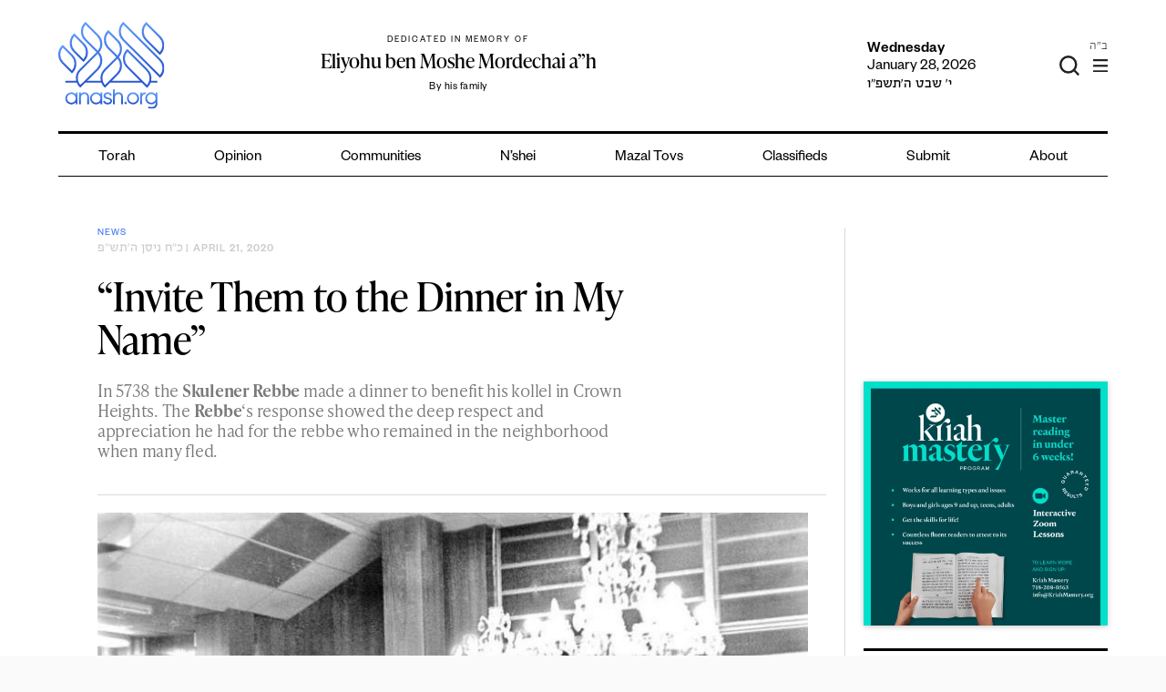

--- FILE ---
content_type: text/html; charset=utf-8
request_url: https://www.google.com/recaptcha/api2/anchor?ar=1&k=6LfXh34iAAAAANhJROiKSMdaXioUcR3nSVcxXrec&co=aHR0cHM6Ly9hbmFzaC5vcmc6NDQz&hl=en&v=N67nZn4AqZkNcbeMu4prBgzg&theme=light&size=normal&anchor-ms=20000&execute-ms=30000&cb=gz6myo3l8bj4
body_size: 49363
content:
<!DOCTYPE HTML><html dir="ltr" lang="en"><head><meta http-equiv="Content-Type" content="text/html; charset=UTF-8">
<meta http-equiv="X-UA-Compatible" content="IE=edge">
<title>reCAPTCHA</title>
<style type="text/css">
/* cyrillic-ext */
@font-face {
  font-family: 'Roboto';
  font-style: normal;
  font-weight: 400;
  font-stretch: 100%;
  src: url(//fonts.gstatic.com/s/roboto/v48/KFO7CnqEu92Fr1ME7kSn66aGLdTylUAMa3GUBHMdazTgWw.woff2) format('woff2');
  unicode-range: U+0460-052F, U+1C80-1C8A, U+20B4, U+2DE0-2DFF, U+A640-A69F, U+FE2E-FE2F;
}
/* cyrillic */
@font-face {
  font-family: 'Roboto';
  font-style: normal;
  font-weight: 400;
  font-stretch: 100%;
  src: url(//fonts.gstatic.com/s/roboto/v48/KFO7CnqEu92Fr1ME7kSn66aGLdTylUAMa3iUBHMdazTgWw.woff2) format('woff2');
  unicode-range: U+0301, U+0400-045F, U+0490-0491, U+04B0-04B1, U+2116;
}
/* greek-ext */
@font-face {
  font-family: 'Roboto';
  font-style: normal;
  font-weight: 400;
  font-stretch: 100%;
  src: url(//fonts.gstatic.com/s/roboto/v48/KFO7CnqEu92Fr1ME7kSn66aGLdTylUAMa3CUBHMdazTgWw.woff2) format('woff2');
  unicode-range: U+1F00-1FFF;
}
/* greek */
@font-face {
  font-family: 'Roboto';
  font-style: normal;
  font-weight: 400;
  font-stretch: 100%;
  src: url(//fonts.gstatic.com/s/roboto/v48/KFO7CnqEu92Fr1ME7kSn66aGLdTylUAMa3-UBHMdazTgWw.woff2) format('woff2');
  unicode-range: U+0370-0377, U+037A-037F, U+0384-038A, U+038C, U+038E-03A1, U+03A3-03FF;
}
/* math */
@font-face {
  font-family: 'Roboto';
  font-style: normal;
  font-weight: 400;
  font-stretch: 100%;
  src: url(//fonts.gstatic.com/s/roboto/v48/KFO7CnqEu92Fr1ME7kSn66aGLdTylUAMawCUBHMdazTgWw.woff2) format('woff2');
  unicode-range: U+0302-0303, U+0305, U+0307-0308, U+0310, U+0312, U+0315, U+031A, U+0326-0327, U+032C, U+032F-0330, U+0332-0333, U+0338, U+033A, U+0346, U+034D, U+0391-03A1, U+03A3-03A9, U+03B1-03C9, U+03D1, U+03D5-03D6, U+03F0-03F1, U+03F4-03F5, U+2016-2017, U+2034-2038, U+203C, U+2040, U+2043, U+2047, U+2050, U+2057, U+205F, U+2070-2071, U+2074-208E, U+2090-209C, U+20D0-20DC, U+20E1, U+20E5-20EF, U+2100-2112, U+2114-2115, U+2117-2121, U+2123-214F, U+2190, U+2192, U+2194-21AE, U+21B0-21E5, U+21F1-21F2, U+21F4-2211, U+2213-2214, U+2216-22FF, U+2308-230B, U+2310, U+2319, U+231C-2321, U+2336-237A, U+237C, U+2395, U+239B-23B7, U+23D0, U+23DC-23E1, U+2474-2475, U+25AF, U+25B3, U+25B7, U+25BD, U+25C1, U+25CA, U+25CC, U+25FB, U+266D-266F, U+27C0-27FF, U+2900-2AFF, U+2B0E-2B11, U+2B30-2B4C, U+2BFE, U+3030, U+FF5B, U+FF5D, U+1D400-1D7FF, U+1EE00-1EEFF;
}
/* symbols */
@font-face {
  font-family: 'Roboto';
  font-style: normal;
  font-weight: 400;
  font-stretch: 100%;
  src: url(//fonts.gstatic.com/s/roboto/v48/KFO7CnqEu92Fr1ME7kSn66aGLdTylUAMaxKUBHMdazTgWw.woff2) format('woff2');
  unicode-range: U+0001-000C, U+000E-001F, U+007F-009F, U+20DD-20E0, U+20E2-20E4, U+2150-218F, U+2190, U+2192, U+2194-2199, U+21AF, U+21E6-21F0, U+21F3, U+2218-2219, U+2299, U+22C4-22C6, U+2300-243F, U+2440-244A, U+2460-24FF, U+25A0-27BF, U+2800-28FF, U+2921-2922, U+2981, U+29BF, U+29EB, U+2B00-2BFF, U+4DC0-4DFF, U+FFF9-FFFB, U+10140-1018E, U+10190-1019C, U+101A0, U+101D0-101FD, U+102E0-102FB, U+10E60-10E7E, U+1D2C0-1D2D3, U+1D2E0-1D37F, U+1F000-1F0FF, U+1F100-1F1AD, U+1F1E6-1F1FF, U+1F30D-1F30F, U+1F315, U+1F31C, U+1F31E, U+1F320-1F32C, U+1F336, U+1F378, U+1F37D, U+1F382, U+1F393-1F39F, U+1F3A7-1F3A8, U+1F3AC-1F3AF, U+1F3C2, U+1F3C4-1F3C6, U+1F3CA-1F3CE, U+1F3D4-1F3E0, U+1F3ED, U+1F3F1-1F3F3, U+1F3F5-1F3F7, U+1F408, U+1F415, U+1F41F, U+1F426, U+1F43F, U+1F441-1F442, U+1F444, U+1F446-1F449, U+1F44C-1F44E, U+1F453, U+1F46A, U+1F47D, U+1F4A3, U+1F4B0, U+1F4B3, U+1F4B9, U+1F4BB, U+1F4BF, U+1F4C8-1F4CB, U+1F4D6, U+1F4DA, U+1F4DF, U+1F4E3-1F4E6, U+1F4EA-1F4ED, U+1F4F7, U+1F4F9-1F4FB, U+1F4FD-1F4FE, U+1F503, U+1F507-1F50B, U+1F50D, U+1F512-1F513, U+1F53E-1F54A, U+1F54F-1F5FA, U+1F610, U+1F650-1F67F, U+1F687, U+1F68D, U+1F691, U+1F694, U+1F698, U+1F6AD, U+1F6B2, U+1F6B9-1F6BA, U+1F6BC, U+1F6C6-1F6CF, U+1F6D3-1F6D7, U+1F6E0-1F6EA, U+1F6F0-1F6F3, U+1F6F7-1F6FC, U+1F700-1F7FF, U+1F800-1F80B, U+1F810-1F847, U+1F850-1F859, U+1F860-1F887, U+1F890-1F8AD, U+1F8B0-1F8BB, U+1F8C0-1F8C1, U+1F900-1F90B, U+1F93B, U+1F946, U+1F984, U+1F996, U+1F9E9, U+1FA00-1FA6F, U+1FA70-1FA7C, U+1FA80-1FA89, U+1FA8F-1FAC6, U+1FACE-1FADC, U+1FADF-1FAE9, U+1FAF0-1FAF8, U+1FB00-1FBFF;
}
/* vietnamese */
@font-face {
  font-family: 'Roboto';
  font-style: normal;
  font-weight: 400;
  font-stretch: 100%;
  src: url(//fonts.gstatic.com/s/roboto/v48/KFO7CnqEu92Fr1ME7kSn66aGLdTylUAMa3OUBHMdazTgWw.woff2) format('woff2');
  unicode-range: U+0102-0103, U+0110-0111, U+0128-0129, U+0168-0169, U+01A0-01A1, U+01AF-01B0, U+0300-0301, U+0303-0304, U+0308-0309, U+0323, U+0329, U+1EA0-1EF9, U+20AB;
}
/* latin-ext */
@font-face {
  font-family: 'Roboto';
  font-style: normal;
  font-weight: 400;
  font-stretch: 100%;
  src: url(//fonts.gstatic.com/s/roboto/v48/KFO7CnqEu92Fr1ME7kSn66aGLdTylUAMa3KUBHMdazTgWw.woff2) format('woff2');
  unicode-range: U+0100-02BA, U+02BD-02C5, U+02C7-02CC, U+02CE-02D7, U+02DD-02FF, U+0304, U+0308, U+0329, U+1D00-1DBF, U+1E00-1E9F, U+1EF2-1EFF, U+2020, U+20A0-20AB, U+20AD-20C0, U+2113, U+2C60-2C7F, U+A720-A7FF;
}
/* latin */
@font-face {
  font-family: 'Roboto';
  font-style: normal;
  font-weight: 400;
  font-stretch: 100%;
  src: url(//fonts.gstatic.com/s/roboto/v48/KFO7CnqEu92Fr1ME7kSn66aGLdTylUAMa3yUBHMdazQ.woff2) format('woff2');
  unicode-range: U+0000-00FF, U+0131, U+0152-0153, U+02BB-02BC, U+02C6, U+02DA, U+02DC, U+0304, U+0308, U+0329, U+2000-206F, U+20AC, U+2122, U+2191, U+2193, U+2212, U+2215, U+FEFF, U+FFFD;
}
/* cyrillic-ext */
@font-face {
  font-family: 'Roboto';
  font-style: normal;
  font-weight: 500;
  font-stretch: 100%;
  src: url(//fonts.gstatic.com/s/roboto/v48/KFO7CnqEu92Fr1ME7kSn66aGLdTylUAMa3GUBHMdazTgWw.woff2) format('woff2');
  unicode-range: U+0460-052F, U+1C80-1C8A, U+20B4, U+2DE0-2DFF, U+A640-A69F, U+FE2E-FE2F;
}
/* cyrillic */
@font-face {
  font-family: 'Roboto';
  font-style: normal;
  font-weight: 500;
  font-stretch: 100%;
  src: url(//fonts.gstatic.com/s/roboto/v48/KFO7CnqEu92Fr1ME7kSn66aGLdTylUAMa3iUBHMdazTgWw.woff2) format('woff2');
  unicode-range: U+0301, U+0400-045F, U+0490-0491, U+04B0-04B1, U+2116;
}
/* greek-ext */
@font-face {
  font-family: 'Roboto';
  font-style: normal;
  font-weight: 500;
  font-stretch: 100%;
  src: url(//fonts.gstatic.com/s/roboto/v48/KFO7CnqEu92Fr1ME7kSn66aGLdTylUAMa3CUBHMdazTgWw.woff2) format('woff2');
  unicode-range: U+1F00-1FFF;
}
/* greek */
@font-face {
  font-family: 'Roboto';
  font-style: normal;
  font-weight: 500;
  font-stretch: 100%;
  src: url(//fonts.gstatic.com/s/roboto/v48/KFO7CnqEu92Fr1ME7kSn66aGLdTylUAMa3-UBHMdazTgWw.woff2) format('woff2');
  unicode-range: U+0370-0377, U+037A-037F, U+0384-038A, U+038C, U+038E-03A1, U+03A3-03FF;
}
/* math */
@font-face {
  font-family: 'Roboto';
  font-style: normal;
  font-weight: 500;
  font-stretch: 100%;
  src: url(//fonts.gstatic.com/s/roboto/v48/KFO7CnqEu92Fr1ME7kSn66aGLdTylUAMawCUBHMdazTgWw.woff2) format('woff2');
  unicode-range: U+0302-0303, U+0305, U+0307-0308, U+0310, U+0312, U+0315, U+031A, U+0326-0327, U+032C, U+032F-0330, U+0332-0333, U+0338, U+033A, U+0346, U+034D, U+0391-03A1, U+03A3-03A9, U+03B1-03C9, U+03D1, U+03D5-03D6, U+03F0-03F1, U+03F4-03F5, U+2016-2017, U+2034-2038, U+203C, U+2040, U+2043, U+2047, U+2050, U+2057, U+205F, U+2070-2071, U+2074-208E, U+2090-209C, U+20D0-20DC, U+20E1, U+20E5-20EF, U+2100-2112, U+2114-2115, U+2117-2121, U+2123-214F, U+2190, U+2192, U+2194-21AE, U+21B0-21E5, U+21F1-21F2, U+21F4-2211, U+2213-2214, U+2216-22FF, U+2308-230B, U+2310, U+2319, U+231C-2321, U+2336-237A, U+237C, U+2395, U+239B-23B7, U+23D0, U+23DC-23E1, U+2474-2475, U+25AF, U+25B3, U+25B7, U+25BD, U+25C1, U+25CA, U+25CC, U+25FB, U+266D-266F, U+27C0-27FF, U+2900-2AFF, U+2B0E-2B11, U+2B30-2B4C, U+2BFE, U+3030, U+FF5B, U+FF5D, U+1D400-1D7FF, U+1EE00-1EEFF;
}
/* symbols */
@font-face {
  font-family: 'Roboto';
  font-style: normal;
  font-weight: 500;
  font-stretch: 100%;
  src: url(//fonts.gstatic.com/s/roboto/v48/KFO7CnqEu92Fr1ME7kSn66aGLdTylUAMaxKUBHMdazTgWw.woff2) format('woff2');
  unicode-range: U+0001-000C, U+000E-001F, U+007F-009F, U+20DD-20E0, U+20E2-20E4, U+2150-218F, U+2190, U+2192, U+2194-2199, U+21AF, U+21E6-21F0, U+21F3, U+2218-2219, U+2299, U+22C4-22C6, U+2300-243F, U+2440-244A, U+2460-24FF, U+25A0-27BF, U+2800-28FF, U+2921-2922, U+2981, U+29BF, U+29EB, U+2B00-2BFF, U+4DC0-4DFF, U+FFF9-FFFB, U+10140-1018E, U+10190-1019C, U+101A0, U+101D0-101FD, U+102E0-102FB, U+10E60-10E7E, U+1D2C0-1D2D3, U+1D2E0-1D37F, U+1F000-1F0FF, U+1F100-1F1AD, U+1F1E6-1F1FF, U+1F30D-1F30F, U+1F315, U+1F31C, U+1F31E, U+1F320-1F32C, U+1F336, U+1F378, U+1F37D, U+1F382, U+1F393-1F39F, U+1F3A7-1F3A8, U+1F3AC-1F3AF, U+1F3C2, U+1F3C4-1F3C6, U+1F3CA-1F3CE, U+1F3D4-1F3E0, U+1F3ED, U+1F3F1-1F3F3, U+1F3F5-1F3F7, U+1F408, U+1F415, U+1F41F, U+1F426, U+1F43F, U+1F441-1F442, U+1F444, U+1F446-1F449, U+1F44C-1F44E, U+1F453, U+1F46A, U+1F47D, U+1F4A3, U+1F4B0, U+1F4B3, U+1F4B9, U+1F4BB, U+1F4BF, U+1F4C8-1F4CB, U+1F4D6, U+1F4DA, U+1F4DF, U+1F4E3-1F4E6, U+1F4EA-1F4ED, U+1F4F7, U+1F4F9-1F4FB, U+1F4FD-1F4FE, U+1F503, U+1F507-1F50B, U+1F50D, U+1F512-1F513, U+1F53E-1F54A, U+1F54F-1F5FA, U+1F610, U+1F650-1F67F, U+1F687, U+1F68D, U+1F691, U+1F694, U+1F698, U+1F6AD, U+1F6B2, U+1F6B9-1F6BA, U+1F6BC, U+1F6C6-1F6CF, U+1F6D3-1F6D7, U+1F6E0-1F6EA, U+1F6F0-1F6F3, U+1F6F7-1F6FC, U+1F700-1F7FF, U+1F800-1F80B, U+1F810-1F847, U+1F850-1F859, U+1F860-1F887, U+1F890-1F8AD, U+1F8B0-1F8BB, U+1F8C0-1F8C1, U+1F900-1F90B, U+1F93B, U+1F946, U+1F984, U+1F996, U+1F9E9, U+1FA00-1FA6F, U+1FA70-1FA7C, U+1FA80-1FA89, U+1FA8F-1FAC6, U+1FACE-1FADC, U+1FADF-1FAE9, U+1FAF0-1FAF8, U+1FB00-1FBFF;
}
/* vietnamese */
@font-face {
  font-family: 'Roboto';
  font-style: normal;
  font-weight: 500;
  font-stretch: 100%;
  src: url(//fonts.gstatic.com/s/roboto/v48/KFO7CnqEu92Fr1ME7kSn66aGLdTylUAMa3OUBHMdazTgWw.woff2) format('woff2');
  unicode-range: U+0102-0103, U+0110-0111, U+0128-0129, U+0168-0169, U+01A0-01A1, U+01AF-01B0, U+0300-0301, U+0303-0304, U+0308-0309, U+0323, U+0329, U+1EA0-1EF9, U+20AB;
}
/* latin-ext */
@font-face {
  font-family: 'Roboto';
  font-style: normal;
  font-weight: 500;
  font-stretch: 100%;
  src: url(//fonts.gstatic.com/s/roboto/v48/KFO7CnqEu92Fr1ME7kSn66aGLdTylUAMa3KUBHMdazTgWw.woff2) format('woff2');
  unicode-range: U+0100-02BA, U+02BD-02C5, U+02C7-02CC, U+02CE-02D7, U+02DD-02FF, U+0304, U+0308, U+0329, U+1D00-1DBF, U+1E00-1E9F, U+1EF2-1EFF, U+2020, U+20A0-20AB, U+20AD-20C0, U+2113, U+2C60-2C7F, U+A720-A7FF;
}
/* latin */
@font-face {
  font-family: 'Roboto';
  font-style: normal;
  font-weight: 500;
  font-stretch: 100%;
  src: url(//fonts.gstatic.com/s/roboto/v48/KFO7CnqEu92Fr1ME7kSn66aGLdTylUAMa3yUBHMdazQ.woff2) format('woff2');
  unicode-range: U+0000-00FF, U+0131, U+0152-0153, U+02BB-02BC, U+02C6, U+02DA, U+02DC, U+0304, U+0308, U+0329, U+2000-206F, U+20AC, U+2122, U+2191, U+2193, U+2212, U+2215, U+FEFF, U+FFFD;
}
/* cyrillic-ext */
@font-face {
  font-family: 'Roboto';
  font-style: normal;
  font-weight: 900;
  font-stretch: 100%;
  src: url(//fonts.gstatic.com/s/roboto/v48/KFO7CnqEu92Fr1ME7kSn66aGLdTylUAMa3GUBHMdazTgWw.woff2) format('woff2');
  unicode-range: U+0460-052F, U+1C80-1C8A, U+20B4, U+2DE0-2DFF, U+A640-A69F, U+FE2E-FE2F;
}
/* cyrillic */
@font-face {
  font-family: 'Roboto';
  font-style: normal;
  font-weight: 900;
  font-stretch: 100%;
  src: url(//fonts.gstatic.com/s/roboto/v48/KFO7CnqEu92Fr1ME7kSn66aGLdTylUAMa3iUBHMdazTgWw.woff2) format('woff2');
  unicode-range: U+0301, U+0400-045F, U+0490-0491, U+04B0-04B1, U+2116;
}
/* greek-ext */
@font-face {
  font-family: 'Roboto';
  font-style: normal;
  font-weight: 900;
  font-stretch: 100%;
  src: url(//fonts.gstatic.com/s/roboto/v48/KFO7CnqEu92Fr1ME7kSn66aGLdTylUAMa3CUBHMdazTgWw.woff2) format('woff2');
  unicode-range: U+1F00-1FFF;
}
/* greek */
@font-face {
  font-family: 'Roboto';
  font-style: normal;
  font-weight: 900;
  font-stretch: 100%;
  src: url(//fonts.gstatic.com/s/roboto/v48/KFO7CnqEu92Fr1ME7kSn66aGLdTylUAMa3-UBHMdazTgWw.woff2) format('woff2');
  unicode-range: U+0370-0377, U+037A-037F, U+0384-038A, U+038C, U+038E-03A1, U+03A3-03FF;
}
/* math */
@font-face {
  font-family: 'Roboto';
  font-style: normal;
  font-weight: 900;
  font-stretch: 100%;
  src: url(//fonts.gstatic.com/s/roboto/v48/KFO7CnqEu92Fr1ME7kSn66aGLdTylUAMawCUBHMdazTgWw.woff2) format('woff2');
  unicode-range: U+0302-0303, U+0305, U+0307-0308, U+0310, U+0312, U+0315, U+031A, U+0326-0327, U+032C, U+032F-0330, U+0332-0333, U+0338, U+033A, U+0346, U+034D, U+0391-03A1, U+03A3-03A9, U+03B1-03C9, U+03D1, U+03D5-03D6, U+03F0-03F1, U+03F4-03F5, U+2016-2017, U+2034-2038, U+203C, U+2040, U+2043, U+2047, U+2050, U+2057, U+205F, U+2070-2071, U+2074-208E, U+2090-209C, U+20D0-20DC, U+20E1, U+20E5-20EF, U+2100-2112, U+2114-2115, U+2117-2121, U+2123-214F, U+2190, U+2192, U+2194-21AE, U+21B0-21E5, U+21F1-21F2, U+21F4-2211, U+2213-2214, U+2216-22FF, U+2308-230B, U+2310, U+2319, U+231C-2321, U+2336-237A, U+237C, U+2395, U+239B-23B7, U+23D0, U+23DC-23E1, U+2474-2475, U+25AF, U+25B3, U+25B7, U+25BD, U+25C1, U+25CA, U+25CC, U+25FB, U+266D-266F, U+27C0-27FF, U+2900-2AFF, U+2B0E-2B11, U+2B30-2B4C, U+2BFE, U+3030, U+FF5B, U+FF5D, U+1D400-1D7FF, U+1EE00-1EEFF;
}
/* symbols */
@font-face {
  font-family: 'Roboto';
  font-style: normal;
  font-weight: 900;
  font-stretch: 100%;
  src: url(//fonts.gstatic.com/s/roboto/v48/KFO7CnqEu92Fr1ME7kSn66aGLdTylUAMaxKUBHMdazTgWw.woff2) format('woff2');
  unicode-range: U+0001-000C, U+000E-001F, U+007F-009F, U+20DD-20E0, U+20E2-20E4, U+2150-218F, U+2190, U+2192, U+2194-2199, U+21AF, U+21E6-21F0, U+21F3, U+2218-2219, U+2299, U+22C4-22C6, U+2300-243F, U+2440-244A, U+2460-24FF, U+25A0-27BF, U+2800-28FF, U+2921-2922, U+2981, U+29BF, U+29EB, U+2B00-2BFF, U+4DC0-4DFF, U+FFF9-FFFB, U+10140-1018E, U+10190-1019C, U+101A0, U+101D0-101FD, U+102E0-102FB, U+10E60-10E7E, U+1D2C0-1D2D3, U+1D2E0-1D37F, U+1F000-1F0FF, U+1F100-1F1AD, U+1F1E6-1F1FF, U+1F30D-1F30F, U+1F315, U+1F31C, U+1F31E, U+1F320-1F32C, U+1F336, U+1F378, U+1F37D, U+1F382, U+1F393-1F39F, U+1F3A7-1F3A8, U+1F3AC-1F3AF, U+1F3C2, U+1F3C4-1F3C6, U+1F3CA-1F3CE, U+1F3D4-1F3E0, U+1F3ED, U+1F3F1-1F3F3, U+1F3F5-1F3F7, U+1F408, U+1F415, U+1F41F, U+1F426, U+1F43F, U+1F441-1F442, U+1F444, U+1F446-1F449, U+1F44C-1F44E, U+1F453, U+1F46A, U+1F47D, U+1F4A3, U+1F4B0, U+1F4B3, U+1F4B9, U+1F4BB, U+1F4BF, U+1F4C8-1F4CB, U+1F4D6, U+1F4DA, U+1F4DF, U+1F4E3-1F4E6, U+1F4EA-1F4ED, U+1F4F7, U+1F4F9-1F4FB, U+1F4FD-1F4FE, U+1F503, U+1F507-1F50B, U+1F50D, U+1F512-1F513, U+1F53E-1F54A, U+1F54F-1F5FA, U+1F610, U+1F650-1F67F, U+1F687, U+1F68D, U+1F691, U+1F694, U+1F698, U+1F6AD, U+1F6B2, U+1F6B9-1F6BA, U+1F6BC, U+1F6C6-1F6CF, U+1F6D3-1F6D7, U+1F6E0-1F6EA, U+1F6F0-1F6F3, U+1F6F7-1F6FC, U+1F700-1F7FF, U+1F800-1F80B, U+1F810-1F847, U+1F850-1F859, U+1F860-1F887, U+1F890-1F8AD, U+1F8B0-1F8BB, U+1F8C0-1F8C1, U+1F900-1F90B, U+1F93B, U+1F946, U+1F984, U+1F996, U+1F9E9, U+1FA00-1FA6F, U+1FA70-1FA7C, U+1FA80-1FA89, U+1FA8F-1FAC6, U+1FACE-1FADC, U+1FADF-1FAE9, U+1FAF0-1FAF8, U+1FB00-1FBFF;
}
/* vietnamese */
@font-face {
  font-family: 'Roboto';
  font-style: normal;
  font-weight: 900;
  font-stretch: 100%;
  src: url(//fonts.gstatic.com/s/roboto/v48/KFO7CnqEu92Fr1ME7kSn66aGLdTylUAMa3OUBHMdazTgWw.woff2) format('woff2');
  unicode-range: U+0102-0103, U+0110-0111, U+0128-0129, U+0168-0169, U+01A0-01A1, U+01AF-01B0, U+0300-0301, U+0303-0304, U+0308-0309, U+0323, U+0329, U+1EA0-1EF9, U+20AB;
}
/* latin-ext */
@font-face {
  font-family: 'Roboto';
  font-style: normal;
  font-weight: 900;
  font-stretch: 100%;
  src: url(//fonts.gstatic.com/s/roboto/v48/KFO7CnqEu92Fr1ME7kSn66aGLdTylUAMa3KUBHMdazTgWw.woff2) format('woff2');
  unicode-range: U+0100-02BA, U+02BD-02C5, U+02C7-02CC, U+02CE-02D7, U+02DD-02FF, U+0304, U+0308, U+0329, U+1D00-1DBF, U+1E00-1E9F, U+1EF2-1EFF, U+2020, U+20A0-20AB, U+20AD-20C0, U+2113, U+2C60-2C7F, U+A720-A7FF;
}
/* latin */
@font-face {
  font-family: 'Roboto';
  font-style: normal;
  font-weight: 900;
  font-stretch: 100%;
  src: url(//fonts.gstatic.com/s/roboto/v48/KFO7CnqEu92Fr1ME7kSn66aGLdTylUAMa3yUBHMdazQ.woff2) format('woff2');
  unicode-range: U+0000-00FF, U+0131, U+0152-0153, U+02BB-02BC, U+02C6, U+02DA, U+02DC, U+0304, U+0308, U+0329, U+2000-206F, U+20AC, U+2122, U+2191, U+2193, U+2212, U+2215, U+FEFF, U+FFFD;
}

</style>
<link rel="stylesheet" type="text/css" href="https://www.gstatic.com/recaptcha/releases/N67nZn4AqZkNcbeMu4prBgzg/styles__ltr.css">
<script nonce="XnteD-iCYxoVYoAodRvvKA" type="text/javascript">window['__recaptcha_api'] = 'https://www.google.com/recaptcha/api2/';</script>
<script type="text/javascript" src="https://www.gstatic.com/recaptcha/releases/N67nZn4AqZkNcbeMu4prBgzg/recaptcha__en.js" nonce="XnteD-iCYxoVYoAodRvvKA">
      
    </script></head>
<body><div id="rc-anchor-alert" class="rc-anchor-alert"></div>
<input type="hidden" id="recaptcha-token" value="[base64]">
<script type="text/javascript" nonce="XnteD-iCYxoVYoAodRvvKA">
      recaptcha.anchor.Main.init("[\x22ainput\x22,[\x22bgdata\x22,\x22\x22,\[base64]/[base64]/[base64]/[base64]/[base64]/UltsKytdPUU6KEU8MjA0OD9SW2wrK109RT4+NnwxOTI6KChFJjY0NTEyKT09NTUyOTYmJk0rMTxjLmxlbmd0aCYmKGMuY2hhckNvZGVBdChNKzEpJjY0NTEyKT09NTYzMjA/[base64]/[base64]/[base64]/[base64]/[base64]/[base64]/[base64]\x22,\[base64]\\u003d\x22,\x22w4Y5wrfCtlHCksKlGMO+w43DrSQfwpdYwohWwqlCwrLDhmbDv3rCh09Pw6zCg8ObwpnDmWzCqsOlw7XDlGvCjRLCgg3DksOLZEjDnhLDqMOEwo/ClcKaIMK1S8KdJMODEcOXw6DCmcOYwobClF4tEyodQmNMasKLO8Ojw6rDo8OGwpRfwqPDlGwpNcKfcTJHL8OvTkZEw6gtwqEYMsKMdMOPMMKHesO9I8K+w583Qm/DvcOlw5s/[base64]/Ew7DlDzCu3kMwr8Tw5/CoQIAUsKGLsOzQcK2w4nDmEp0L2/CksOlwpY0w6YpwqrCp8KCwpV6VUgmF8KFZMKGwo9Qw55OwqUgVMKiwppKw6tYwrwzw7vDrcOvJcO/UAVCw5zCp8KwCcO2LyrCg8O8w6nDkcKMwqQmesKzworCrhDDjMKpw5/DvMOcX8OewqfCiMO4EsKSwp/[base64]/CucO9wr5IAGNtw5kHLBFPwovDq8OZN1TCgV1qCsKyRlpoccO1w5TDmcOswpw5FMKMRVwjFsK4UsOfwogNasKbRzTCmcKdwrTDssOgJ8O5dhTDm8Kmw7LCoSXDscK4w71hw4o1wpHDmsKfw4otLD89aMKfw54fw6/ClAMSwq44Q8Ocw4UYwqwkLMOUWcK6w6bDoMKWScKcwrABw7DDgcK9MhojL8K5CALCj8O8wqJlw55Fwqkkwq7DrsObe8KXw5DCssKxwq0xUmTDkcKNw4PCq8KMFA58w7DDocKHB0HCrMOswpbDvcOpw4rCksOuw40Yw7/[base64]/DmUtnG0LCtMOCwozDmMKLwofCsMOTwrjDrhsWRHxkwoXDnTxCbC0/FFUTbMKIwpLCtzQiwo7Dqw9EwqFfb8K9OsOEwobDq8OZfVnDl8KLOWoswonDu8Oidxgxw59RYsOywrbDncOQwo9twoZzw7fDicKhLMOcE1QGH8OBwpYywoPCtMKLZ8OPwpfDmH/CrMK4ScOzc8KVw5lJw7fDs2dkw4bDmMOmw4bDjHnCnsO+RcKoRFl8CwUjKDZLw7NaRcKRLsK1w4bCjMOQw67DhnXDqMKwXFzClmrCjsO0wqg7PhEiwo9Cw5V5w5XCmsO5w6LCusKyZcOUMCUsw4Q4wo5jwoA/w5rDqcOgXj/CnMK2ZknCoRXDiAbDmMKbwpDCkMOpacKAccOAw4sbOcOgMMKdw51xXlbDkFLDpsOLw6XDsm5NEsKBw740dSIrTzUEw7DCtVDCo2RwFnLDkXDCqsKCw7LDs8Omw7LCqlpAwqXDkX/[base64]/DX3DjsKAJsORwqPChnRuwqnCiXxuw6tFw7cZL8K4w4IWw6h8w5/CgRUHwqrDgsOaZlbCvhVIGywMw7x/KsKjGSg+w4dOw4zDrcOkJcKyRsO4azzDgcKvai7CnMOtECtmRMOyw67DlnnDhmcbZMKJSlbDjsKASRUWJsO/w6XDo8OgHWRLwqLDszPDscKVwr/Cj8OSw68TwoPCkCMOw7V7wpdow64degTCvsKzwp8cwod/IXkEw5gKF8Oiw4XDqw1zFcOve8KzGMK2w4XDl8OfOsKQB8KFw7PCiA/DmHTCvRLCksK0wo/[base64]/[base64]/cUVzAMKRYcKPGUo0OXbCg1zCvjpNw47DrMKSw7BAUQDDmGZMC8OKw53CjwTDvCTCosKfWMKUwpgnP8KCP0p1w6w/[base64]/[base64]/w7NcRsOUdylLw4rCmlFmOk9GG8O1wpTDi0AEw408ZMKvAsOLwp3DpWHCli/DnsODfMOrQh3CvMKow7fCgmUTwrR/w4AzCsKIwrcQVQ3CuWYueiZWUsKrwrzCtgFAVEMNwoDDtsKNF8O2woLDo3PDuW3CrMOQwqpbGmhFw5A2JMK+GsO0w6vDglofVMK0wpNpbsK4wp/DuFXDiXXCmEYiVcO0w5EewolZwqBVLl7CrsKqYCQ3GcKiTHgzwqAOHELCjsK3wqocaMOVw4M/wq7Dr8KNw64yw5PCqhbCi8OQwqEHwpzDj8KOwrB/wr4HdMONJMKVOiFUwpvDncOSw6LDoXLDrBAJwrTDp3wmFsO6GEo5wohcw4NtHk/DvWlZwrFawp/[base64]/[base64]/w4snT8Kowr3CvMKAw60xDU7DlsOgGRxHMsOEfsOgVzzDmnbCiMOXw7giOVzDglZLwqAhPcK3WEAuwrvCgcKJA8KwwrrCsSNkEcK0ckcfecKbajzDjMK7dW/[base64]/[base64]/CnyYFw4DDpFwHw4lFPDrDlsKZwovDoBfCj3fDg8K9woJDw7gHw6kfwoQfwpzDnxcnPcOFSsOBw4XCuwNTw71/wp8HI8Ohw7DCumLChcOZOMOVfcKQwrnDq0rCqipRwo3CvMO2w6QDwoFGw6vCr8OfSCPDmkd9I0jCuQvCvh7CkDBIJwXCgMKfKkx3wonCiUjDhcOSC8KpI2l0X8OORMKSw5PCsXDCl8K8L8OTw7/Cq8Khw5ZZfwLCrcKnw6Znw4fDnMO6CsKGcsKPw4nDlcO2wrBoZMOtesKqXcOfwqoXw55jT016XQ/CuMKjC1jDhcOyw5Rrw6DDhMOzUlvDplJrwrrCqAUkbE4FJMKidMKdYVRMw7zDoHFMw6nCiANZIsKwWwrDk8O/wpMnwoJ1wowVw7XDnMKlwo7DpFLCvF18w5VQbMKYfmLDo8K+OcOCMVHDoDYfw7LConHChsOgw7/Cp1xFKxbClMKCw7tGSsKnwolHwofDkBrDsjsKwoA1wqM6wqLDiHVnw6QoC8KMcCt7RS3DhcOreV/CicOxwqJNwr1yw6nCoMO1w7guQMOww6AMfyzDn8K0w6M4woM/[base64]/[base64]/[base64]/CmDrDl8O8woPDmz03b0Eaw4fCrMKyCEk9wqJ1OgR/NhzCgVE7w5bCrsOlFkgybVUjw5jCkw/CgAzCrcKdw7vCplkXw5Ruw4ZGJMOtw47Dmn5mwqV0HWdkw7grLsOqBALDgQcfw5tFw6fDlHZlMR90wpECSsO+GmMZAMKnWsOjHkgVwr7DmcK9w4pvIm3DlCHCs2TDvmVkOz/Clh3CjMKUCcOGwqMdSyURw5QjPynCiyl+QiFKBFtoGSctwrhVw6Zsw40iKcKmEcKqW0fCtilcCHfCgcOcwoPDu8Opwp9CKsOcBUrCkEPDokUOw5l0V8KvYxNRwqsAwp3DisKhwp1EaxI6w4FmHiPDn8KDBDohYgo/[base64]/CmcK1E8OdwrxFw7PCtAfCrMOpwo7DsMK8wo11wr5/Om5owr8RdcOzTcOww7g7w6rCu8Ozw74dOy/CjcO6w7rCthzDk8O6AsOZw5PDp8O2w6zDvMKiw6/CkWseeEx4XMOZVwTDnHHCjlUCcWQfd8KEw5PDl8K4fsKSw4A/C8KoKcKtwrhxw5UkSsK0w6wQwq7CowMscTk4w6PCqVTDm8KAOlDChsKqwrpzwr3CqxvDpTATw4sVKsKpwr5lwrEiIHPCtsKUw7ZtwpLDozjCrFhZNH7DmMOuDwQMw5p/wqlVbjnDoyLDpcKTw4M5w43DhGQfw5Yuwo5tK3zCjcKqw44Zw4M8wptOw5tfw789w6k8dFwZwpHDuVvDrsKmwpjDv09+HcKtw7HDuMKqMXYgEjzDlMKrZTLCocODbMO1wrfCqB9jWMKewrglM8OCw7J3dMKmVcK1Xklzwo/DgsOkwqrDllgJwr0Gwp3CiwLCr8KYbVoyw5d/wr8RBwzDm8OvMGjCoDAEwrBdw7AVacObU2s9w63CqMKva8O0wpNww6JmaBUmci/DnX4kHsOwfjXDmsOBPMKcT04LBsOqNcOpwpvDrRjDncK3wpgow4NGLEJ+w6zCriEmScOTw69nwo/Cj8KSCEgzw47DrTN4wpPDpBhzKnzCtHHDmcOPZFxew4DCosOpw50Cw7DDsnzCrGvCuXLDlG02BxjDkcOxw5NaKMKaSg9Xw69Kw5wxwrnDlgQEBMOzw4XDqcKYwpvDjcOkFsKzK8OHL8OmTcO5BcKLw7XCg8OvIMK2eW9nwrvDt8K/XMKDX8O/[base64]/Cky1TIMKeRnLDrXPCu0ECwrMMF8OQdsO3w7/CsxvDvAoBVsOdw7M7csO0w43DnMKwwoZ7N0EAwpfCiMOqPw9qZifCkwgrMMOZVsKeJnVrw4jDhQbDkcKae8OEcMKZAcKKU8OJB8K0wqRXwo84KCDDtFgqGH/CkTPDjg9Sw5IWEQZVdwMBDSXCuMKfasOyWcOCw77DpxjDuBXDusOMw5rCmkgawpPCpMOPw5BdPcKmY8K8wq7DugLDswjDnjFVRsKJSAjDlABtCcKCw6gSw6lrdMK0YisIw5XCnB5dbx5BwoPDi8KbFW/CiMOXw5nDuMOBw45BFllhw47Cm8K/[base64]/w688w7p9YcOywoQmbB7DjMKjOMKmZhHCtsO9wpHDizvCjsK1w7xPwos6wpwbw73CvTJlAcKUcH9QK8KSw59yNDYLw4DChTzCrxUfw7nCnmvDtFDDvG98w71/[base64]/[base64]/Cg8K3w4BCXwAQw53DncKBP8Ohwo3Dl8OQw4dPwqgZGQlGBCvDjsK+aUzDm8OFwq7CpDTCojfDucKkfsKJw4tzw7bCr1B5Yg4MwrbDsBDDqMKXwqDDkG4Qw6oCw7dJMcO1wrbDqcKBVcKTwrUjw618w4NSX3d/QSjCjF3CgkDDucONQ8KNKS1Xw7lxMsKwLSddwr3Cv8KGTTXCsMK0M3xZasOMVsO+FnfDoicww7xoLljClwMSOXbCocOyPMKHw4HDuncVw5oOw70Jwr3Dux84woDCtMOLw457wpzDh8KQw64ISsODw5vDvhU6P8KndsOZXCZOw5sBcDvDsMOlP8KBw4xOS8KOYn/Dk2DDs8KgwoLCvcK8w6RXDMO0DMKHwpbCrsOBw6pKw7DCuw7DtMK+w7wkE3gQJzoHw5TCm8KPM8KdasKNAm/ChQzCg8OVw4MHwq1bLcOqbEh6w43CucOyH2lFdn7CkMKVC1zDqGNKJ8OcBsKNcSkIwqjDrcKcwpjDijc+WsOewovCosKsw6Qqw7xAw6I1wp3DrsOIRsOMK8Ozw6M0wo8oJ8KTFzU3w47Cq2AVw6LCtW8GwpvDog3ClUs+wq3CncO/wosKGyHDgMOgwpktD8ODY8KKw4YgO8OkDhUQeizCusKgd8OPZ8OuORUCDMOYMcKUSm9mL3LDpcOpw59QYMOsaGw8A0dOw6TCrMONVVPDuy/[base64]/DvMK3w7fCo8OHasKqw7nDpsO9TsK0X8KWwqwOCU7CnGJNSMKlw67DkMK2b8OkQsOcw4knCE/CgUbDmhtuCyFUJQ9dMQALwoI/w5MmwqTCrMKTPMKEw7DDmVVoWVEFW8K/[base64]/DrkYgZMKZw4/DhsK1E8OAHsO4L8Kaw6nCu2nDkB/DucKiVMO4wo48wrPChwh6VUXDvlHCnABScn89woXDmHLCucO+Ij3CksO4UMOEDMO/[base64]/[base64]/DvMOyfQXDtcKswofDs8K+w6LCscOeYcKRdQTCjMKDBcOgwqwaWELDtcKxwrh9XcKZwoHCgwEoRcOncsK5wr/[base64]/Dp2YPUzrDgsK2e8ORw4kIWDXCr2Y/woXCqQzCjyLDusKQQ8KTVwfDlWDCoC3DgcOSw5DCnsOHwpvCtSkcwqTDlcK2esOsw7RRY8Kbc8KIw4kADMKxwp5lZcKsw6nClnMoDwHCo8OKdi4Xw49Sw5nCi8KRFcKQwqZ1w4fCvcOnE14pCMKxBcOLwpnCmWDCvsOOw4jChMO/asOYwoLCh8KEPjTDvsOmNcOnwqE7JSsxMMKIw5pVDcOQwq/[base64]/woNFWTrDgcK8wqjCplcOw4XClQZjBMKiZyzDt8K4w6XDrcO5cStmEMKSWSDCthdqw4fDgsOQN8Otwo/DtCfCoU/DulfDgl3ChcOkw4PCpsO9w54Fw73DgW3DosOlJhhTw5U4wqPDhMOcwr3Cu8OUwrNMwrnCtMO8GlDDrTzCsHV5TMO1WMOaRlIjKFXDnWEUwqQ4wqjCrVgKw5Uww487AxPDqMOxwrTDmMOSEMOfHMOaNH3DiUvDnG/CnsKIDFTDgsKHHR8FwoLCoUzCrsKowofDvDXDkRJ8wpADesOYWEYdwrUsIhfCtMKgw7h6w5waVBTDnXRMwpMswr7DimXDrcKow592LB/[base64]/DkMOOwr/DqcKkKz/DgjF/wpAhasKxZsOrRAPCoykndRoRwrzCjmk9VBtCYMKFK8K5wowawrRtZsKkHjLDkkTDqcKVYk7DmE1aGcKDwrvCnHjDp8K5w4FiRkDCtcOvwoDDuAAmw6TDlGjDkMOgw4rCmg3Dsm/DtsKnw7pyB8OPPsK3w4FgQVvCukguN8KowrUrwr/DgnvDjR/DhMOQwpPCiUHCqMKjwp/Cs8KpSXUWJsOewpzCl8OSF3jCh1/DpMKPRSLCpMKPbMOPwpHDlVfDt8Ocw6/[base64]/CVoBw55cd3FkwpLDmMObw4HDrcKcUjFbw6EMwpA5w4bDvwwuwrguwpHCu8OJZsKhw4/ChnLDg8KwezMPf8KUw6vChCcAb37CgF3DtCVTwrXChMKefgrCohYrCsO3wqDDtxLDgsOdwp8cwrJENRstJXhbw5PCp8KVwpZZGT/DqTHDgMK1w6fDrBDDq8OQCRbDlcKRGcK4VsOzwoTCnxfCmcK5w43CsxrDq8O5w4PDrMOFw4UQw4UDTsKuUnTCjcOGwrzCl1vDo8Oew4/DkXo5HMOlwq/CjhnCkyPDlsKUBRTDlArCgMKKHX/DhQdsZcKbwpnDnSc/[base64]/[base64]/Dh8Kxw6zDtMO0wogYeMKEZjkNw4k3wq9mw7rDrWIjEcO4w5bDpMONw43Ct8K2wo3DhS8TwqjCjcOww7haV8K5woddw6fDtnfCt8KFwo/[base64]/CtzbCiQYSwqVvw7rCpcK3w7dmYGnCsGx8w5NawrDDssK+e10wwrbCgmMxLjogw5vDqsKDb8ONw6jDosOcwr3DqcKGwp0jwoAYCjp9D8OewqjDv08dw4rDssKHRcK3w5/DmcKgw5TDosO6wpPDiMKvwoPCpSDDiEnDqsOPw5xhUMODwrATHEDDijAjMDbDkMOhSsOJUsOBwqPClBZIQMOsJ2jDncOvVMOiw7A0wotwwqQkDsKtwo4MfMOLVmhPwrd/[base64]/Cj8Oywq7DkMO0fTDDsC3DshcneA8hIWnCt8KWTcKGfsOZFcK9AMOHX8OeE8Ouw47DmgkCSMK/[base64]/wr4ScCvCpcOIwqbDs8OOPhZyw5BwEcKCw79KwrNwUMKMw5jCoVYUw6JMwrLDkgBswpRXwpXDqHTDt27CvsO1w4TDjsKbO8OVwqLDk24CwpE5w4dNwo9UN8KAw7cTEApdVA/Dn1bDqsOrwqPCmUHDiMKNOnfDh8KFw6/[base64]/[base64]/[base64]/wrZgwpcvVB3Ci1/[base64]/DhcOJwp7CtB/CjsKMwrzDnnzDnW/ClcOKw7PCnMK4JMO/ScKNwqNwZ8KUwoM0wrPCtsKkDsOcw5nDn11rwoDDvBcIwppQwqXCjDYAwo/Dr8Omw7tZMsKvdsO+RxDCmg5WZUUrB8OuesK8w65bMk/[base64]/CusKWw4hCwo5/D1vChMO1eMOVCjYwP8KMw4jCjETDkVHCssKEZMK5w7tpwp3Ciw4Nw5Q4woLDv8O9SB00w4JGRMKoJcO4Nzhgw7HDtMOuQxx4wrbCjWUEw7tmNMKQwoAcwqluw4I/PMK9wr07w68bOSR7bMO6wrwkwoTCj1kAcGLDkwQFw7vDg8OnwrUvwovCuABaCsO0FcKpDgx1wpQRwpfDo8OWCcOQw5I5woMOVcKXw70hHid2DsOZNsOQw7DCtsOvd8OeUz/Dr3d8HgMndlNawovCh8O7F8KJG8O0w6HDqTTCi27CkB87woRuw6rDrUwDPCNtUcO8dz5tw5rDiH/ClMKswqN6wrLCmsK/w6XDkMKJw7kOwqnCrFx8w4XCn8KCw4jCjcOuw5/DmRMlwqd6w6TDpMOKwovDl2/CnsO8w69fUAAEGhzDhiFUODHDhgHDkBJ6LsKHwpDDvGrDk1hEP8K/w5FNC8KwFi/CmsK/wohAB8OiIhXCj8O7wqDDgsOJw5DCijLChF8yGg8lw5rDncOhMsK7ME0ZD8Ofw7VYw77CscOMwrLDjMKAwp/[base64]/DvwxSw4U8ZRMkWsKDwqEIPcKyOXxRw7jDhMKcw6g+w58ew5ENHsOtw77Cv8OmOMOISEhmwoTDtMOdw7/Dv0HDhi7DvcKmc8OJEFUqw5fCi8K1wrMrUFF4wrPDqnXClcO5c8KLwrlMWhLDlC/Ckk90wp9SLjlNw4MCw4vDk8KbJWrCk0bCjcOCexXCpA7DrcKlwpFBwoHCosK1Iz/Dm0MBbSzDs8K/w6TDqsOuwoEAdMOaecOOwok9L2s0Y8Otw4ESw4RKSGECLxwsUMO3w74ZeyksWmXCpsO/KsOTwovDkxzDhcKxX2TCuB7Cky5xW8OHw5ogw7bCicKZwoRJw4BQw5cxClYGAmtKEA7CvsO8RsKeQiESVsOiwr8Za8O1wqFMN8KSOQ5jwqduAcOpwqfCpcO7Qj51wrZOw7TCjz/Cr8K3w45OJSHDvMKXw6rCsjFIfcKJwqLDshHDkcKmw7UDw5VNFn3CisKdw5zDgVDCmcKjVcO3VidowrPCth1CeDcvwo5fw5bCsMOawp3Dg8OdwrPDtErCtsKlw6JGw4klw61XMcKzw4TColvDqi/ClwZDGcOiDsKpJW5hw4wNfcOVwoknw4VheMKDw5sDw6lFBcOWw6J5XcOPEMOsw7smwrMnbsOZwphmdi1wbyFlw4YnByXDpE9CwpHDoVzCjsKXfRDCuMKvwo7DnsK3woUvwoVQBmc9UAV/JsOqw488QEoiwp1sRsKIwrbDv8O0SDnDvMKbw55ENSbCkD8uwo5ZwpddF8KjwqTDvTU2H8KcwpYWwr/[base64]/DrXlCRnM1wpRaw40dUcKgIsKoB17Cn8KANcOjIsK7TXbDp3cyNQANw6JZwooLbmkaNQAXw7nCmMO/[base64]/EsKOfk9swr3ClcOUw69EwrfCoHXDl8OVw4bCi0vCs0nDoXAEw67Ck3p0w5zDsCTDmm1+wqrDtHLDosONVF7DncOqwqdrbsK4O309G8Kiw7V/w7XDpMKywoLCrQ0PVsOiwobCmMKRwoAjw6cpZMK3Sg/DgzTDiMKFwr/CiMK4woR5wpbDpTXClHvCkMK8w7xnWCtoKkLClF7CmwPCpcKZwq/Ci8OtPcOudcONwowIAMOLwp1Ew5JLw4BAwqNEAMO8w5/DkSzClMKBZFAWK8KHwqrDmihrwrFFZ8K0JMOHUTPCnXpjam/CqC99w64SZMK8J8KMw7nDrU3CtmXDosK5L8Kowp3ChVjDtQ/CvmvDuhYADMK0wpnCrhNVwrFHw6rCpGN+ACsvOFxcwrLDtQPCmMOAEBDDpMKdSjwhwrQdwoAtwqQ6w6/CsWJTw5vCmQfCr8K9eUPCqhpJwpXCkTYmMWfCozlxSsOhQGPCsyIBw5XDssKuwrgdVljCkXhPPMK6HcOuwoTDhBHCl13DlMO+AMK9w4DDisOpwqIiECvDjsO9XcKGw6tELMOMw5Ukw6rCtMKBO8Kiw60Iw7AwP8OYdn3CicObwqd2w7/DuMKfw7bDn8O+MwrDh8KHIEnCqFvCpwzCqMKnw7QIXsOcC34eN1Q7ZkBuwoDCmTFbw5/[base64]/[base64]/TsOZw6LChExAD8OXwqbCuMKlw6nClsKzw47DmSFfwpgnIQnCjsK3w6dGD8KTRGt0wqMaa8O4wrHCrWUKwrzClWnDmMKGw449Di/DpMKywr4SaBzDuMOpLMOnYMOuwoQKw4dtBxTDjsOtM8OvPcObCkbCsEscw5zDrMKFPEDCqUbCqSldw4bDhC4DAcOnHcOMw7zCvlIiwrvDpWjDh0XCn1rDmVfChzbDpcKPwrUGWMKZUkHDrTrCkcOsR8OffE/DvkjCgiPDqyPCiMOaegYwwpkGw7fDicKEwrfDoHvCn8Kmw5vCq8OAJHTCszDDssOeI8K0bsOXBsKoZcKuw6vDtsOFw5tafFzCgRjCqsOFRsOXwrbClsOqN2Imd8Oow65sYyMnw59+XzTDm8O8e8KRw5oSX8Kjw4oTw7vDqsKQw4nDrcObwpHCtcKqdh/CgGU/w7XDlETCpibDn8KsPcKTw65OZMO1w5ZLRsORw5FFfX0+wotiwoXCtMKIw6XDncOKRjQPXsO8wqHCvkbChsOhXMO9wpLCssOkwqPCtW/Co8K/wrhsC8OsLF4gLsOiLnvDlHo5T8OfKsKgwrI4LMO7woPCk0MhJkEkw5YlwozDosOXwo3Ds8KBcRpubsKCw7spwqPCmVghUsKgwoXCkcOtMmx4MMOuw69gwq/CqMKVMUrCvWnCusKew4Ipw7rDkcKndsKvEznDqcO+GEXCt8OLwpHCusOQwpFAw4LDgcOYbMKJF8Kad0fCnsObaMKpw4ksfFMdw6fCmsOTf3oRRMKGw6YWwrbDvMOfNsOmwrY+w4IFP3htw6B/[base64]/PUTDosKiJVDDn8KMw5bCosOAHk3CvcK1VMKVwrQswqzChMK9TzjDvHh7RsKKwq/[base64]/Ck0FOw5dbXGEFwooMwq9YKAY9FMKhM8K2w5nDm8KrcF/[base64]/BsOmBhADwooPwrTCgcOnGMOgwoHCocKKw5TCmQQoHsKdw6A6ZyQtwo/[base64]/[base64]/DocOEaHk/wq4ww7IbwoBBw5tANcKQV8O9UsOlwp0zwoscwrTDtHh/wqNuw5HClBDCg3wjahAkw6tHLcKtwpTCqcO/[base64]/Crgoaw6ALw5jCtcKiRMKPHmtkwprCtzRaY0NsPBQYw69EdcO1w6nDpzrDonvCkW0DC8OkC8KPw4/DksKWRDbDqsKPUFHDgsOfBsOjEC51H8O1wpXDoMKZw77CuXLDn8O0EcONw4rCqMKqR8KgEMKyw7d+QnQEw6TDil7CncOpaGTDtmzCmE4vwpnDgRNTOsKuw4/CtW/Cj01+w7tJw7DCulfCk0HDkAPDtcONVMOVw5cSLcOQCQvDisKHw4TDo1Q5PMOVwpzCu1HCiXlcCMOESVrCkcOKaVvChm/Cm8KcL8K5wppvAH7CvQTCpWlgw5rDkwbDpcOKwqpTTCBLGQpaNREvA8Oew5RjVTLDlsOXw7/DjMOLw4jDqGLCv8KZw6PDkcKDw6tTfCrDoFNbwpbDiMKJMsK/w7zDqD7Dm1dfw7lSwr1iQ8K+wqvCt8OuFjNJdWHCnjpNw6rDnsK+w74ncnHDhxM5wodXGMODwp7CmzIuwqFvBsOuwo4Kw4ciT3gSwpEpMkQJNyrDl8Ogw7guwojClng8W8K/[base64]/DqsKwBcKHwqTDjHxkam7CoMOmw6Qsw5Yewr4PwrbCqhFWRDxtX1tRYsOeE8Oaf8Klwp/Cl8KnecOAwoYdwpskw6sYN1jCrx4lDCDCkh7Cm8K1w5TCoG9xeMOxw4nChcKydsO4w6PCt09mw5vDm28cw5lkP8KmE0PCrnVDY8O4PMOLKcKww7U5wqALfsK/w6bCucOWcHTDrcK/w73ChsKBw5dYw7wndl83wqfDvHohEMK8H8KzW8Opw61SYGXCj2Z7Qm9nwqLDlsKowq13E8KiBjAbET4HPMOAWjAaAMOabsOpPF0UZMKlw7zCv8Ktwo7ClsKLdB7DqcKYwpnCvxIMw7BFwqDDuQfCjlTDh8Oqw5HCrmFceEYNw4gJfxbCvVLConc9BVp4TcK/dsO/w5TCpDwkbDTCpcKRwpvCmDDCqsOEwp/Cqxpsw7BrQsOXBCVYQcO8UMOZwrzCuFTCnEI/JmjCm8KII2VGZ0VJw6fDvcOiPMOmw58Aw7IrGXx5ZcOaTcKuw67Dm8K2MMKIwqoXwq/DpXfDhMOIw5HDvnApw749w4DDmsKwb0IAAcO6DMKLXcO7wptVw58uBSfDszMCCMK3w4UfwrbDqG/[base64]/[base64]/CuUzDrsKfw6lLw4lqwpnCnCXCoCMXFMO3w6DCvMKGwpJLY8Omwr7DqMOTNxXCsUXDtSPCgWcPd2vDpMOEwpUKJWPDhQtDNUEGwoZiw63CtTQubcKnw4hrfcKgTD03w7AES8OKw7pbwoELNjsdFsKtwr5BZh7DjcK/CcK0wrkiAMO4woYAdk/DqFPCih/DiQbDh09iw6QuZ8O9woE4woYJeEXCt8O7UsKIw4XDvwbDix9Cw6rCt2bDpg/DucKmw4bCk2lNeSrCrcO9woR2wpBNA8KcNBbCt8KNwrfDnTwCGinDqsOmw7JTK1zCocO/wpZTw67Dl8O1fn1LWsK9w5NUwrHDjsO/eMKvw5nCoMKLw6wYRjtKwpnCiCXCosK5w7HDvMKfKcKNwqPCjjpcw6bCgUBFwofCmXwBwq8jwrPChXcqwqFkw5vChsO1JjfDh2LDniTCiiFHw5nDlFTCvT/DkV/DpMK4w4/[base64]/DrcOWw4fCizp5PTcYdcKdw7HCjCkMwo9pfTHCpwvDtcKtw7DChQDDpAfCrMOXw5nCgcOdw6/Drw0cfcOeEsK4OT7DuS/DgljClcOdQm/[base64]/[base64]/[base64]/Cs13DpcKKacOOwqvDkyrDpcKfw7vCrHIsw7LDkXjDgMOHwqtQQ8KdK8Oyw6HCvX8LGsKFw60IP8Oqw5xSwqFcPm5YwqHCgsOWwptoSMOww7LDkyRbZ8Osw7EwBcOvwqNPQsO1w4TDk03CpMKXRMOPHwLDvhwnwq/Chx7DmDkcw5FGFT90c2dYw7JDOD9bw6/Dn1J3P8OAWMKFIClqHwTDhsKlwqB2wr/DsVYewqHCsBV0GMK2U8K+bnDCh2PDpsOpFMKEwrPDgMOeKsKOccKcLjEzw6tOwpjCiAFMc8O2wpMzwpvDg8KvESvCksOFwrR7MCDCmiVRwqvDnk7DoMOkD8ORTMOsaMOrFSbDo2EkMsKpccKdwonDsFd7EMOYwrh1JifCrMOrwpPDnsOyS2pIwp/Ctn/DmAV5w64Mw5UDwp3CjxA4w6IvwrdBw5DDnMKQw5VlKAswHEo3GVjCl2LCrMO4wpd8w7xpNsOEwotPWyREw7k5w5bDk8KKw4RsA2zDrsOtPMOjYMO/[base64]/Dq8KMwrtKw7cJwovDtcOtw6B1wpQewqrCrMKlwqLDqFPCrcO4bXRPXQFJwpcDwp9gc8KQw6/DnF8qAD7DoMOVwrZJwroPbMKSw69LZ2jCml4Lwoc9w4vClBLDmyEswpnDoXLCrjDCp8OYw5kFORshwqltL8K5IcKJw7HDlF/CsBnCjR3Du8Oew67Dt8K5VsOsFcOxw4pywr0XDGRjNcOFHcO/wrMXYwtybV49Z8O2FzNVDhTDncKBw544wpApVjLDhMOFUsOhJsKfwrXDg8OAGgRSw4rChFRdwotFHsKjfcKuwpvDuX7Cv8O0f8K/wq5EfSzDs8Oaw4ZXw48BwrzCl8OVT8OqVgB5ecKOw7nCkMOswq4aVMOXw67ClMKwGmNHdMKSwr8bwqc6ZsOlw4kbw7k1QsOCw4QCwpU/HsOLwqdtwoPDszbCr2XCtsKxw588wrvDjAXDl1Vpf8Oqw7F1woXCg8K+w4DCu0/DpsKjw5hbfTnCnMOrw7rCrBfDvcO/wq3DmT3CjMKtZsOWfGs6O1nDlFzCk8K3ccKfFsK1THZPYghjw7Qew5TCjcKgbcOsF8Obw5oiWQxew5ZaFT7ClRF3NwfCsTfCtMO6w4bDkcKrw7NrBnDCg8Kmw7XDpT0xwps4V8KOw4jDmxvDjA9JOcKNwqceYUMAKsKrNsOfMW3DgTPCn0Vmw7zCviNOwo/CjhFTw63DihE/[base64]/Dj8K1VFzDmsOnwofDtQA3wozCm8KzacO+w6fDmnYbJiXCrsKQw7jCn8OvOW15fAkRS8KFwrHDq8KIw7HCgXLDnibDncK8w6nCv0stb8KLZcK8QFdNEcOVwo45woA3YHLCu8OiaDhObsKew6PCh0dJwqpwKGRgQGTCkT/[base64]/DmiwUw4XCnF47HsOZw7t+w5DDjcOow6zCgMKWKcOaw7DDjV8jw51Pw5xIHsKaEsK8wo4vCsOnwoc4wogxaMOPw4oEBz/DtcO+wp08wpgWW8K8ZcOwwpzCi8KJZQsgQjHCqF/DuiTDl8OgQMOnwq3DqcOXHy9YPg7CkQVWAjt6OsOAw5Qyw6oARXIYGcOHwpsed8Khwo5RasO6w5w7w5nCrj3DuiZSEcKEwqrCl8K4w6jDicK9w6LDscKew5zCksKCw6VJw4x1N8ONbMK3wpBHw7rClwhUKGpJKsOhBB13f8ORPCDDryNOWE8kwoDCn8O/wqDCkcKCasOOWsKKezpsw65hw7TCpU05e8K+bQLDpFLCjsOxGzXCq8OXC8O/cFxlKsOsfsOIHlXChTZdwqhuwq4Ne8K/w4/Ch8Kzw5/[base64]/DnHI6CcKVYh7DsFkaw5rDhMKcEcObwqHDn1PDicKlwoklL8Kzwo/CssOvWXdPY8OVw4XDpCVcYExPw6TDjMKKw607fizDrsKcw6bDpcKVwprCvTEKw5t6w6nDkTTDlMO/[base64]/CucKnw7PCk8K/AB48wpVDw45sMsKkJsOUwrDCj1Now6zDrxRrw5DDnkTCpQQSwpAdRcOnSsKtwoIWeg\\u003d\\u003d\x22],null,[\x22conf\x22,null,\x226LfXh34iAAAAANhJROiKSMdaXioUcR3nSVcxXrec\x22,0,null,null,null,1,[21,125,63,73,95,87,41,43,42,83,102,105,109,121],[7059694,588],0,null,null,null,null,0,null,0,1,700,1,null,0,\[base64]/76lBhnEnQkZnOKMAhnM8xEZ\x22,0,0,null,null,1,null,0,0,null,null,null,0],\x22https://anash.org:443\x22,null,[1,1,1],null,null,null,0,3600,[\x22https://www.google.com/intl/en/policies/privacy/\x22,\x22https://www.google.com/intl/en/policies/terms/\x22],\x22RnTrxJGSsGQvEgyGDF7kkU1QYRIJFg2yKuQFdS60ljg\\u003d\x22,0,0,null,1,1769572790345,0,0,[22],null,[77],\x22RC-Wqp2e4FaQcBDQg\x22,null,null,null,null,null,\x220dAFcWeA6Q2GoGLHadFXRLXLkQFc3rs6juVVKiGH4pCyyZ49VoJCzCHKgmWinzSI4ucnwC_qye_-nEq9lc6dyfN0EElY5nEcZMxQ\x22,1769655590486]");
    </script></body></html>

--- FILE ---
content_type: text/css
request_url: https://anash.org/wp-content/cache/wpfc-minified/2frkf3ed/9tfug.css
body_size: -224
content:
body
{
display:block;
}
.searchandfilter p
{
margin-top: 1em;
display:inline-block;
}
.searchandfilter ul
{
display:inline-block;
}
.searchandfilter li
{
list-style: none;
display:inline-block;
padding-right:10px;
} .widget-area .searchandfilter li, .widget-area .searchandfilter p
{
display:block;
}
.searchandfilter label
{
display:block;
}
.searchandfilter h4
{
margin:15px 0;
font-size:16px;
}
.searchandfilter ul > li > ul:not(.children)
{
margin-left:0;
}

--- FILE ---
content_type: text/css
request_url: https://anash.org/wp-content/cache/wpfc-minified/or9u1qg/9tfuf.css
body_size: 1020
content:
.global-slider-p__box {
min-height: calc(100vh - 4rem);
}
.swiper-HB-slider-popup {
position: relative;
width: 100%;
min-height: calc(100vh - 4rem);
height: auto;
}
.swiper-HB-slider-popup .swiper-wrapper {
display: flex;
align-items: stretch;
height: 100%;
}
.swiper-HB-slider-popup .swiper-slide {
height: auto;
min-height: calc(100vh - 6rem);
user-select: text;
display: flex;
flex-direction: column;
} .swiper-HB-slider-popup .HB-slider-popup__wrap {
display: flex;
flex-direction: column;
height: 100%;
min-height: calc(100vh - 6rem);
position: relative;
} .swiper-HB-slider-popup .HB-slider-popup__box,
.swiper-HB-slider-popup .GP-status__imgbox {
flex: 1;
display: none;
align-items: center;
justify-content: center;
min-height: 300px;
} .swiper-HB-slider-popup .HB-slider-popup__box.active,
.swiper-HB-slider-popup .GP-status__imgbox.active {
display: flex;
}
.swiper-HB-slider-popup .GP-status__img {
width: 100%;
max-height: calc(100vh - 250px);
object-fit: contain;
object-position: center;
display: block;
} .swiper-HB-slider-popup .HB-slider-popup__img-lines {
position: absolute;
display: flex;
gap: 15px;
top: 20px;
width: 400px;
max-width: 90%;
left: 50%;
transform: translateX(-50%);
z-index: 100;
}
.swiper-HB-slider-popup .HB-slider-popup__img-line,
.swiper-HB-slider-popup .progress-strip__item {
background-color: rgba(255, 255, 255, 0.5);
height: 3px;
flex: 1;
position: relative;
border-radius: 2px;
}
.swiper-HB-slider-popup .HB-slider-popup__img-line span,
.swiper-HB-slider-popup .progress-strip__item span {
display: block;
position: absolute;
height: 100%;
left: 0;
width: 0;
background-color: #fff;
border-radius: 2px;
transition: none;
} .swiper-HB-slider-popup .HB-slider-popup__img-line.active span,
.swiper-HB-slider-popup .progress-strip__item.active span {
width: 100%;
transition: width 5s linear;
} .swiper-HB-slider-popup .HB-slider-popup__img-line.completed span,
.swiper-HB-slider-popup .progress-strip__item.completed span {
width: 100%;
transition: none;
background-color: rgba(255, 255, 255, 0.5);
height: 3px;
flex: 1;
position: relative;
border-radius: 2px;
}
.swiper-HB-slider-popup .HB-slider-popup__img-line span {
display: block;
position: absolute;
height: 100%;
left: 0;
width: 0;
background-color: #fff;
border-radius: 2px;
} .swiper-HB-slider-popup .swiper-button-next,
.swiper-HB-slider-popup .swiper-button-prev {
position: absolute;
display: flex;
align-items: center;
justify-content: center;
color: #3369f6;
width: 40px;
height: 58px;
top: 50%;
transform: translateY(-50%);
z-index: 10;
background: transparent;
}
.swiper-HB-slider-popup .swiper-button-prev {
left: 10px;
}
.swiper-HB-slider-popup .swiper-button-next {
right: 10px;
}
.swiper-HB-slider-popup .swiper-button-next::after,
.swiper-HB-slider-popup .swiper-button-prev::after {
display: none;
}
.swiper-HB-slider-popup .swiper-button-next img,
.swiper-HB-slider-popup .swiper-button-prev img {
width: 40px;
height: auto;
filter: brightness(0) invert(1);
} .swiper-HB-slider-popup .swiper-pagination {
display: none;
} .swiper-status-slider-popup {
position: relative;
width: 100%;
overflow: hidden;
}
.swiper-status-slider-popup .swiper-wrapper {
display: flex;
}
.swiper-status-slider-popup .swiper-slide {
height: auto;
} .swiper-status-slider-popup .swiper-button-next,
.swiper-status-slider-popup .swiper-button-prev {
position: absolute;
display: flex;
align-items: center;
justify-content: center;
color: #fff;
width: 40px;
height: 58px;
top: 50%;
transform: translateY(-50%);
z-index: 10;
background: transparent;
}
.swiper-status-slider-popup .swiper-button-prev {
left: 0;
}
.swiper-status-slider-popup .swiper-button-next {
right: 0;
}
.swiper-status-slider-popup .swiper-button-next::after,
.swiper-status-slider-popup .swiper-button-prev::after {
display: none;
}
.swiper-status-slider-popup .swiper-button-next img,
.swiper-status-slider-popup .swiper-button-prev img {
width: 40px;
height: auto;
filter: brightness(0) invert(1);
} .swiper-status-slider-popup .swiper-pagination {
position: relative;
display: flex;
gap: 20px;
padding-top: 16px;
bottom: auto;
left: auto;
width: 100%;
justify-content: center;
}
.swiper-status-slider-popup .swiper-pagination-bullet {
background-color: #646464;
width: 100%;
max-width: 60px;
height: 3px;
border-radius: 0;
opacity: 1;
position: relative;
margin: 0 !important;
}
.swiper-status-slider-popup .swiper-pagination-bullet span {
display: block;
background-color: #fff;
width: 0;
height: 100%;
position: absolute;
left: 0;
top: 0;
}
.swiper-status-slider-popup .swiper-pagination-bullet-active {
background-color: #646464;
}
.swiper-status-slider-popup .swiper-pagination-bullet.line-active span {
width: 100%;
transition: width 3s linear;
} .swiper-status-slider-popup .status-slider-popup__box {
width: 100%;
}
.swiper-status-slider-popup .GP-status__img {
width: 100%;
height: auto;
max-height: 70vh;
object-fit: contain;
}  .swiper-button-next,
.swiper-button-prev {
--swiper-navigation-color: #fff;
} @media (min-width: 992px) {
.sc-HB-slider-popup .global-slider-p__wrap {
margin-left: 130px;
max-width: calc(100% - 160px);
}
.swiper-HB-slider-popup .swiper-button-prev {
left: -60px;
}
.swiper-HB-slider-popup .swiper-button-next {
right: -60px;
}
} @media (max-width: 991px) {
.swiper-HB-slider-popup .swiper-button-prev,
.swiper-HB-slider-popup .swiper-button-next {
display: none;
}
.swiper-HB-slider-popup .HB-slider-popup__img-lines {
top: 10px;
gap: 8px;
}
}
@media (max-width: 575px) {
.swiper-status-slider-popup .swiper-pagination {
gap: 10px;
padding-top: 12px;
}
.swiper-status-slider-popup .swiper-pagination-bullet {
max-width: 40px;
}
.swiper-status-slider-popup .swiper-button-next,
.swiper-status-slider-popup .swiper-button-prev {
width: 30px;
}
.swiper-status-slider-popup .swiper-button-next img,
.swiper-status-slider-popup .swiper-button-prev img {
width: 30px;
}
} .swiper-HB-slider-popup .swiper-slide-active,
.swiper-status-slider-popup .swiper-slide-active {
z-index: 1;
} .swiper-HB-slider-popup .swiper-wrapper,
.swiper-status-slider-popup .swiper-wrapper {
transition-timing-function: ease-out;
} .HB-slider-popup__navs {
position: absolute;
bottom: 30px;
left: 50%;
transform: translateX(-50%);
display: flex;
gap: 15px;
align-items: center;
justify-content: center;
z-index: 20;
padding: 10px 20px;
}
.hbsp-thumb {
position: relative;
width: 60px;
height: 60px;
cursor: pointer;
transition: transform 0.3s ease;
}
.hbsp-thumb:hover {
transform: scale(1.1);
}
.hbsp-thumb.active {
transform: scale(1.15);
}
.hbsp-thumb__svg {
position: absolute;
top: 0;
left: 0;
width: 100%;
height: 100%;
transform: rotate(-90deg);
pointer-events: none;
}
.hbsp-thumb__bg {
fill: none;
stroke: #5c5c5c;
}
.hbsp-thumb__bar {
fill: none;
stroke: #fff;
stroke-linecap: round;
opacity: 1;
transition: opacity 0.3s ease;
}
.hbsp-thumb.active .hbsp-thumb__bar { }
.hbsp-thumb__img {
position: absolute;
top: 50%;
left: 50%;
transform: translate(-50%, -50%);
width: 48px;
height: 48px;
border-radius: 50%;
overflow: hidden;
border: 2px solid rgba(255, 255, 255, 0.4);
transition: border-color 0.3s ease;
}
.hbsp-thumb.active .hbsp-thumb__img {
border-color: rgba(255, 255, 255, 0.8);
}
.hbsp-thumb__img img {
width: 100%;
height: 100%;
object-fit: cover;
} .swiper-HB-slider-popup,
.swiper-status-slider-popup {
touch-action: pan-y;
}

--- FILE ---
content_type: text/css
request_url: https://anash.org/wp-content/cache/wpfc-minified/1dimv04o/9tfuf.css
body_size: 3167
content:
.anash-status-swiper {
position: relative;
width: 100%;
overflow: hidden;
}
.anash-status-swiper .swiper-wrapper {
display: flex;
}
.anash-status-swiper .swiper-slide {
position: relative;
overflow: hidden;
cursor: pointer;
background-color: #1a1a1a;
aspect-ratio: 1/1;
} .status-card {
position: relative;
width: 100%;
height: 100%;
overflow: hidden;
}
.status-card::after,
.anash-mobile-swiper .swiper-slide::after {
content: "";
position: absolute;
bottom: 0;
width: 100%;
height: 50%;
background: linear-gradient(360deg, #000000 0%, #00000000 100%);
background-size: 100% 33%;
background-position: 0% 100%;
background-repeat: no-repeat;
z-index: 10;
}
.status-card__image,
.status-card__image video {
position: absolute;
inset: 0;
width: 100%;
height: 100%;
object-fit: cover;
opacity: 0;
z-index: 0;
transition: transform 0.7s ease;
}
.status-card__image.active,
.status-card__image.active video {
opacity: 1;
z-index: 10;
}
.status-card:hover .status-card__image,
.status-card:hover .status-card__image video {
transform: scale(1.05);
}
.status-card.is-active .status-card__image,
.status-card.is-active .status-card__image video {
transform: scale(1.1);
} .status-card__gradient {
position: absolute;
inset: auto 0 0 0;
height: 40px;
background: linear-gradient(to top, rgba(0, 0, 0, 0.6), transparent);
z-index: 20;
pointer-events: none;
} .status-card__progress {
position: absolute;
bottom: 20px;
left: 20px;
right: 20px;
display: flex;
gap: 8px;
z-index: 30;
}
.status-card__progress-bar {
flex: 1;
height: 4px;
background-color: rgba(255, 255, 255, 0.5);
overflow: hidden;
backdrop-filter: blur(4px);
}
.status-card__progress-fill {
height: 100%;
width: 100%;
background-color: #fff;
transform: scaleX(0);
transform-origin: left;
will-change: transform;
}
@media (min-width: 768px) {
.status-card__progress-bar {
height: 4px;
}
} .status-card.is-hero {
aspect-ratio: 4/5;
}
@media (min-width: 768px) {
.status-card.is-hero {
aspect-ratio: 1/1;
}
} @media (max-width: 575px) {
.anash-status-swiper .swiper-slide {
aspect-ratio: 1/1;
}
} .anash-status-swiper .swiper-button-prev,
.anash-status-swiper .swiper-button-next {
display: none;
}
.anash-status-swiper .swiper-pagination {
position: relative;
margin-top: 30px;
text-align: center;
top: 0;
}
.anash-status-swiper .swiper-pagination-bullet {
width: 10px;
height: 10px;
background-color: #d1d1d1;
margin: 0 8px;
border-radius: 50%;
transition: all 0.3s ease;
cursor: pointer;
opacity: 1;
transform: none;
}
.anash-status-swiper .swiper-pagination-bullet:hover,
.anash-status-swiper .swiper-pagination-bullet-active {
background: #3369f6;
} .anash-status-thumbs {
margin-top: 12px;
}
.anash-status-thumbs .swiper-slide {
width: 72px;
height: 72px;
overflow: hidden;
opacity: 0.7;
cursor: pointer;
display: flex;
align-items: center;
justify-content: center;
}
.anash-status-thumbs .swiper-slide img {
width: 100%;
height: 100%;
object-fit: cover;
display: block;
}
.anash-status-thumbs .swiper-slide-thumb-active {
opacity: 1;
box-shadow: 0 2px 8px rgba(0, 0, 0, 0.18);
transform: scale(1.02);
} @media (max-width: 575px) {
.anash-status-swiper .swiper-pagination {
display: none !important;
}
} .anash-story-viewer {
position: fixed;
inset: 0;
z-index: 99999;
background-color: #000;
display: flex;
flex-direction: column;
}
@media (min-width: 768px) {
.anash-story-viewer {
flex-direction: row;
background-color: #1a1a1a;
}
body .asv-bottom-overlay {
padding: 16px 24px 24px;
}
} .asv-close-desktop {
display: flex;
padding: 0;
align-items: center;
justify-content: center;
position: absolute;
top: 16px;
right: 16px;
z-index: 99999;
width: 44px;
height: 44px;
background-color: rgba(0, 0, 0, 0.6);
border: 1px solid rgba(255, 255, 255, 0.3);
border-radius: 50%;
color: #fff;
cursor: pointer;
transition: all 0.3s ease;
backdrop-filter: blur(10px);
}
.asv-close-desktop:hover {
background-color: rgba(0, 0, 0, 0.8);
border-color: rgba(255, 255, 255, 0.5);
transform: scale(1.1);
}
.asv-close-desktop svg {
width: 20px;
height: 20px;
} .asv-sidebar {
display: none;
}
@media (min-width: 768px) {
.asv-sidebar {
display: flex;
flex-direction: column;
width: 120px;
background-color: #1a1a1a;
border-right: 1px solid rgba(255, 255, 255, 0.05);
padding: 20px 0 20px;
align-items: center;
gap: 24px;
overflow-y: auto;
z-index: 40;
height: 100%;
}
.asv-sidebar::-webkit-scrollbar {
display: none;
}
} .asv-thumb {
position: relative;
width: 78px;
height: 78px;
cursor: pointer;
flex-shrink: 0;
transition: all 0.3s ease;
opacity: 0.6;
}
.asv-thumb:hover {
opacity: 1;
}
.asv-thumb.active {
transform: scale(1.1);
opacity: 1;
z-index: 10;
}
.asv-thumb-svg {
position: absolute;
inset: 0;
width: 100%;
height: 100%;
}
.asv-thumb-bg {
stroke: #5c5c5c;
}
.asv-thumb-fill {
stroke: #fff;
transition: opacity 0.1s ease;
}
.asv-thumb-img {
position: absolute;
inset: 0;
margin: auto;
width: 68px;
height: 68px;
border-radius: 50%;
overflow: hidden;
border: 2px solid rgba(255, 255, 255, 0.1);
}
.asv-thumb-img img {
width: 100%;
height: 100%;
object-fit: cover;
}
.asv-thumb-overlay {
position: absolute;
inset: 0;
background-color: rgba(0, 0, 0, 0.4);
transition: background-color 0.3s ease;
}
.asv-thumb:hover .asv-thumb-overlay,
.asv-thumb.active .asv-thumb-overlay {
background-color: rgba(0, 0, 0, 0.2);
} .asv-main {
position: relative;
flex: 1;
height: 100dvh;
display: flex;
align-items: center;
justify-content: center;
background-color: #000;
overflow: hidden;
}
@media (min-width: 768px) {
.asv-main {
height: 100%;
background-color: #1a1a1a;
}
} .asv-close-mobile {
position: absolute;
top: 12px;
right: 12px;
z-index: 100;
color: #fff;
background-color: rgba(0, 0, 0, 0.4);
border: none;
border-radius: 50%;
width: 40px;
height: 40px;
display: flex;
align-items: center;
justify-content: center;
cursor: pointer;
padding: 0;
transition: all 0.2s ease;
backdrop-filter: blur(4px);
}
.asv-close-mobile svg {
width: 24px;
height: 24px;
}
.asv-close-mobile:hover {
background-color: rgba(0, 0, 0, 0.6);
transform: scale(1.1);
}
@media (min-width: 768px) {
.asv-close-mobile {
display: none;
}
} .asv-story-container {
position: relative;
width: 100%;
height: 100%;
overflow: hidden;
display: flex;
flex-direction: column;
align-items: center;
justify-content: space-between;
}
.asv-story-container button:hover {
background-color: transparent;
}
@media (min-width: 768px) {
.asv-story-container {
width: calc(100vw - 130px);
max-width: calc(100vw - 130px);
height: 100vh;
border-radius: 8px;
box-shadow: 0 25px 50px -12px rgba(0, 0, 0, 0.25);
padding-top: 6vh;
}
} .asv-progress-bars {
position: absolute;
top: 10px;
left: 50%;
transform: translateX(-50%);
z-index: 30;
display: flex;
gap: 6px;
padding: 12px 12px 8px;
width: 100%;
max-width: 560px;
}
@media (min-width: 768px) {
.asv-progress-bars {
padding: 12px 20px 8px;
}
}
.asv-progress-bar {
flex: 1;
height: 2px;
background-color: rgba(255, 255, 255, 0.3);
border-radius: 9999px;
overflow: hidden;
}
@media (min-width: 768px) {
.asv-progress-bar {
height: 4px;
}
}
.asv-progress-fill {
height: 100%;
background-color: #fff;
width: 100%;
transform-origin: left;
transform: scaleX(0);
will-change: transform; } .anash-mobile-thumbs {
display: none;
padding: 16px 0 0;
}
@media (max-width: 575px) {
.anash-mobile-thumbs {
display: block;
left: -20px;
position: relative;
right: -20px;
width: calc(100% + 40px);
}
.anash-mobile-thumbs .anash-mobile-swiper {
height: 172px;
}
.anash-mobile-swiper .swiper-wrapper {
align-items: center;
}
.anash-mobile-swiper .swiper-slide {
height: 172px;
display: flex;
align-items: center;
justify-content: center;
width: calc((100% - 32px) / 3);
}
.anash-mobile-swiper .swiper-slide::after {
height: 40%;
}
.anash-mobile-thumb-img {
width: 100%;
height: 100%;
object-fit: cover;
cursor: pointer;
display: block;
} .anash-mobile-swiper .swiper-slide {
position: relative;
} .anash-mobile-thumb-progress {
position: absolute;
left: 6px;
right: 6px;
bottom: 8px;
display: flex;
gap: 6px;
height: 3px;
z-index: 15;
pointer-events: none;
}
.anash-mobile-thumb-progress-bar {
flex: 1;
background: rgba(255, 255, 255, 0.5);
overflow: hidden;
}
.anash-mobile-thumb-progress-fill {
height: 100%;
background: #fff;
transform-origin: left;
transform: scaleX(0);
will-change: transform;
transition: transform 0ms linear;
}
.anash-mobile-thumbs .swiper-pagination {
position: relative;
margin-top: 16px;
text-align: center;
top: 0;
}
.anash-mobile-thumbs .swiper-pagination-bullet {
width: 8px;
height: 8px;
background-color: #d1d1d1;
margin: 0 4px;
border-radius: 50%;
transition: all 0.3s ease;
cursor: pointer;
opacity: 1;
transform: none;
}
.anash-mobile-thumbs .swiper-pagination-bullet:hover,
.anash-mobile-thumbs .swiper-pagination-bullet-active {
background: #3369f6;
}
} .asv-interaction {
position: absolute;
inset: 0;
z-index: 10;
display: grid;
grid-template-columns: 1fr 1fr 1fr;
-webkit-tap-highlight-color: transparent;
tap-highlight-color: transparent;
}
.asv-tap-prev,
.asv-tap-center,
.asv-tap-next {
height: 100%;
cursor: pointer;
-webkit-tap-highlight-color: transparent;
tap-highlight-color: transparent;
-webkit-touch-callout: none;
-webkit-user-select: none;
user-select: none;
} .asv-media-area {
position: relative;
flex: 1;
display: flex;
align-items: flex-start;
justify-content: center;
min-height: 0; width: 100%;
height: 100%;
} .asv-media,
.asv-media-img,
.asv-media-video {
max-width: 100%;
height: 100%;
object-fit: cover;
display: block;
object-position: center;
position: absolute;
top: 0;
left: 50%;
right: 0;
bottom: 0;
transform: translate(-50%, 0%);
} .asv-bottom-overlay {
position: relative;
z-index: 20;
padding: 16px 20px 24px;
flex-shrink: 0;
width: 100%;
max-width: 450px;
margin: 0 auto;
text-align: left;
}
.asv-bottom-overlay::after {
content: "";
position: absolute;
bottom: 0;
width: 100%;
height: 150%;
left: 0;
background: linear-gradient(
to bottom,
rgba(0, 0, 0, 0) 0%, rgba(0, 0, 0, 1) 100% );
z-index: -1;
} .asv-icons-row {
display: flex;
justify-content: flex-end;
align-items: center;
gap: 16px;
margin-bottom: 12px;
}
.asv-like-wrap {
display: flex;
align-items: center;
}
a.status__like.asv-like {
position: relative !important;
color: #fff;
font-size: 14px;
font-weight: 600;
text-decoration: none;
display: flex;
align-items: center;
top: unset;
left: unset;
bottom: 3px;
gap: 3px;
}
.asv-like::before {
content: "";
display: inline-block;
width: 24px;
height: 24px;
background-image: url("data:image/svg+xml,%3Csvg xmlns='http://www.w3.org/2000/svg' viewBox='0 0 24 24' fill='none' stroke='white' stroke-width='2'%3E%3Cpath d='M12 21.35l-1.45-1.32C5.4 15.36 2 12.28 2 8.5 2 5.42 4.42 3 7.5 3c1.74 0 3.41.81 4.5 2.09C13.09 3.81 14.76 3 16.5 3 19.58 3 22 5.42 22 8.5c0 3.78-3.4 6.86-8.55 11.54L12 21.35z'/%3E%3C/svg%3E");
background-size: contain;
background-repeat: no-repeat;
}
.asv-like.liked::before {
background-image: url("data:image/svg+xml,%3Csvg xmlns='http://www.w3.org/2000/svg' viewBox='0 0 24 24' fill='%23e74c3c' stroke='%23e74c3c' stroke-width='2'%3E%3Cpath d='M12 21.35l-1.45-1.32C5.4 15.36 2 12.28 2 8.5 2 5.42 4.42 3 7.5 3c1.74 0 3.41.81 4.5 2.09C13.09 3.81 14.76 3 16.5 3 19.58 3 22 5.42 22 8.5c0 3.78-3.4 6.86-8.55 11.54L12 21.35z'/%3E%3C/svg%3E");
}
.asv-sound-wrap {
display: flex;
align-items: center;
}
.asv-sound-btn {
background: none;
border: none;
cursor: pointer;
padding: 0;
display: flex;
align-items: center;
color: #fff;
transition: transform 0.2s ease;
}
.asv-sound-btn:hover {
transform: scale(1.1);
}
.asv-sound-btn:focus {
background-color: transparent;
outline: none;
}
.asv-sound-icon {
width: 24px;
height: 24px;
color: #fff;
}
.asv-share-wrap {
position: relative;
display: flex;
align-items: center;
gap: 8px;
}
.asv-share-btn {
background: none;
border: none;
cursor: pointer;
padding: 0;
display: flex;
align-items: center;
}
button.asv-share-btn:focus {
background-color: transparent;
}
.asv-share-btn img,
.asv-share-icon {
width: 24px;
height: 24px;
filter: brightness(0) invert(1);
}
.asv-share-options {
display: none;
gap: 8px;
align-items: center;
}
.asv-share-options.active {
display: flex;
}
.asv-share-options button {
background: none;
border: none;
cursor: pointer;
padding: 0;
display: flex;
align-items: center;
}
.asv-share-options img {
width: 22px;
height: 22px;
} .asv-separator {
width: 100%;
height: 1px;
background-color: rgba(255, 255, 255, 0.2);
margin-bottom: 16px;
} .asv-content-box {
color: #fff;
}
.asv-caption {
font-size: 14px;
line-height: 1.6;
font-weight: 400;
opacity: 0.9;
margin: 0;
}
@media (min-width: 768px) {
.asv-main.is-portrait .asv-progress-bars {
top: calc(-6vh + 10px);
}
.asv-media.is-landscape,
.asv-media-img.is-landscape,
.asv-media-video.is-landscape {
aspect-ratio: 1500 / 975;
}
.asv-media.is-portrait,
.asv-media-img.is-portrait,
.asv-media-video.is-portrait {
aspect-ratio: 1150 / 1540;
top: -6vh;
height: 100vh;
object-fit: contain;
object-position: center top;
}
.asv-progress-bars.is-portrait {
top: -4vh;
}
.asv-caption {
font-size: 15px;
}
.is-landscape .asv-bottom-overlay::after {
content: none;
}
}
@media (max-width: 767px) {
.asv-close-desktop {
display: none;
}
.asv-media,
.asv-media-img,
.asv-media-video {
height: 100vh;
}
.asv-media.is-landscape,
.asv-media-img.is-landscape,
.asv-media-video.is-landscape {
aspect-ratio: 1500 / 975;
height: auto;
width: 100%;
top: 10vh;
}
.asv-close-mobile {
height: 30px;
width: 30px;
}
.asv-close-mobile svg {
height: 20px;
width: 20px;
}
.asv-story-container {
display: block;
}
.asv-bottom-overlay {
position: absolute;
bottom: 0;
left: 0;
max-width: 100%;
}
.asv-interaction {
width: 100%;
height: 100vh;
}
} .asv-nav-prev,
.asv-nav-next {
display: none;
}
@media (min-width: 768px) {
.asv-nav-prev,
.asv-nav-next {
display: block;
position: absolute;
top: 50%;
transform: translateY(-50%);
z-index: 30;
color: rgba(255, 255, 255, 0.5);
background: none;
border: none;
cursor: pointer;
padding: 0;
transition: color 0.2s ease;
}
.asv-nav-prev:hover,
.asv-nav-next:hover,
.asv-nav-prev:focus,
.asv-nav-next:focus {
color: #fff;
background-color: transparent;
}
.asv-nav-prev {
left: 16px;
}
.asv-nav-next {
right: 16px;
}
}
@media (min-width: 1024px) {
.asv-nav-prev {
left: 32px;
}
.asv-nav-next {
right: 32px;
}
} .no-scrollbar::-webkit-scrollbar {
display: none;
}
.no-scrollbar {
-ms-overflow-style: none;
scrollbar-width: none;
} .swiper-mazal-tovs {
position: relative;
width: 100%;
}
.swiper-mazal-tovs .swiper-slide {
padding: 15px;
background: #fff;
border-radius: 8px;
}
.swiper-mazal-tovs .swiper-slide h6 {
margin: 0 0 8px 0;
font-size: 16px;
font-weight: 600;
}
.swiper-mazal-tovs .swiper-slide h6 a {
color: #3369f6;
text-decoration: none;
}
.swiper-mazal-tovs .swiper-slide > div {
font-size: 14px;
line-height: 1.4;
color: #333;
}
.swiper-mazal-tovs .swiper-pagination {
position: relative;
margin-top: 12px;
}
.swiper-mazal-tovs .swiper-pagination-bullet {
width: 8px;
height: 8px;
background: #ccc;
opacity: 1;
}
.swiper-mazal-tovs .swiper-pagination-bullet-active {
background: #3369f6;
} .swiper-featured-feed {
position: relative;
width: 100%;
}
.swiper-featured-feed .swiper-slide {
width: auto;
}
.swiper-featured-feed .feed-image-link {
border-radius: 8px;
overflow: hidden;
}
.swiper-featured-feed .feed-image-link img {
width: 100%;
height: 100%;
object-fit: cover;
} .swiper-featured-feed-popup {
position: relative;
width: 100%;
}
.swiper-featured-feed-popup .swiper-slide {
display: flex;
align-items: center;
justify-content: center;
}
.swiper-featured-feed-popup .GP-status__img {
max-width: 100%;
max-height: 70vh;
object-fit: contain;
}
.swiper-featured-feed-popup .swiper-button-prev,
.swiper-featured-feed-popup .swiper-button-next {
color: #fff;
width: 40px;
height: 40px;
}
.swiper-featured-feed-popup .swiper-button-prev::after,
.swiper-featured-feed-popup .swiper-button-next::after {
font-size: 20px;
}
.swiper-featured-feed-popup .swiper-pagination {
position: relative;
margin-top: 16px;
display: flex;
justify-content: center;
gap: 8px;
}
.swiper-featured-feed-popup .swiper-pagination-bullet {
width: 24px;
height: 4px;
border-radius: 2px;
background: rgba(255, 255, 255, 0.3);
opacity: 1;
transition: all 0.3s ease;
}
.swiper-featured-feed-popup .swiper-pagination-bullet-active {
background: #fff;
}
.swiper-featured-feed-popup .swiper-pagination-bullet.line-active {
background: #3369f6;
position: relative;
overflow: hidden;
}
.swiper-featured-feed-popup .swiper-pagination-bullet.line-active::after {
content: "";
position: absolute;
top: 0;
left: 0;
height: 100%;
background: #fff;
animation: lineProgress 3s linear forwards;
}
@keyframes lineProgress {
0% {
width: 0%;
}
100% {
width: 100%;
}
} .swiper-hb-podcasts {
position: relative;
width: 100%;
overflow: visible;
}
.swiper-hb-podcasts .swiper-slide {
width: auto;
max-width: 280px;
}
.swiper-hb-podcasts .swiper-slide.selected {
z-index: 10;
}
.swiper-hb-podcasts .video-wrapper {
position: absolute;
top: 0;
left: 0;
right: 0;
bottom: 0;
background: #000;
z-index: 10;
display: flex;
align-items: center;
justify-content: center;
}
.swiper-hb-podcasts .video-wrapper iframe,
.swiper-hb-podcasts .video-wrapper video {
width: 100%;
height: 100%;
}
.swiper-hb-podcasts .video-close {
position: absolute;
top: 8px;
right: 8px;
width: 28px;
height: 28px;
background: rgba(255, 255, 255, 0.9);
border: none;
border-radius: 50%;
font-size: 20px;
line-height: 1;
cursor: pointer;
z-index: 11;
display: flex;
align-items: center;
justify-content: center;
}
.swiper-hb-podcasts .video-close:hover {
background: #fff;
}
.swiper-hb-podcasts .podcast__link {
display: block;
}
.swiper-hb-podcasts .podcast__link img {
width: 100%;
height: auto;
border-radius: 8px;
}

--- FILE ---
content_type: application/javascript
request_url: https://anash.org/wp-content/themes/anash-new/assets/js/anash-status-swiper.js?ver=1769568795
body_size: 13486
content:
/**
 * Anash Status Swiper - Based on React Implementation
 * Replaces Owl Carousel for home page and popup status sliders
 */

(function ($) {
	"use strict";

	// ==========================================
	// Configuration Constants
	// ==========================================
	const DISPLAY_DURATION = 5000; // Duration per image in ms
	const TICK_RATE = 50; // Update interval in ms

	// Global state
	window.anashStatusSwiper = {
		homeSlider: null,
		popupViewer: null,
		mobileHeroIndex: 0,
		desktopActiveIndex: 0,
		popupOpen: false,
	};

	// ==========================================
	// Utility Functions
	// ==========================================

	/**
	 * Convert polar coordinates to cartesian
	 */
	function polarToCartesian(centerX, centerY, radius, angleInDegrees) {
		const angleInRadians = ((angleInDegrees - 90) * Math.PI) / 180.0;
		return {
			x: centerX + radius * Math.cos(angleInRadians),
			y: centerY + radius * Math.sin(angleInRadians),
		};
	}

	/**
	 * Create SVG arc path for circular progress
	 */
	function describeArc(x, y, radius, startAngle, endAngle) {
		if (endAngle - startAngle >= 360) {
			endAngle = startAngle + 359.99;
		}
		const start = polarToCartesian(x, y, radius, endAngle);
		const end = polarToCartesian(x, y, radius, startAngle);
		const largeArcFlag = endAngle - startAngle <= 180 ? "0" : "1";
		return [
			"M",
			start.x,
			start.y,
			"A",
			radius,
			radius,
			0,
			largeArcFlag,
			0,
			end.x,
			end.y,
		].join(" ");
	}

	// ==========================================
	// Status Card Class (for home page cards)
	// ==========================================
	class StatusCard {
		constructor(element, options = {}) {
			this.$el = $(element);
			this.isHero = options.isHero || false;
			this.isActive = options.isActive || false;
			this.onComplete = options.onComplete || null;
			this.onClick = options.onClick || null;

			this.currentIndex = 0;
			this.progress = 0;
			this.timer = null;

			this.$images = this.$el.find(".status-card__image");
			this.$progressBars = this.$el.find(".status-card__progress-fill");
			this.totalItems = this.$images.length;

			this.init();
		}

		init() {
			// Click handler
			this.$el.on("click", (e) => {
				e.preventDefault();
				if (this.onClick) this.onClick();
			});

			// Video event listeners - bind to each video element
			const self = this;
			this.$images.filter("video").each(function (idx) {
				$(this).on("ended", function () {
					if (self.isActive && self.currentIndex === idx) {
						console.log("Video ended at index:", idx);
						self.handleItemComplete();
					}
				});
			});

			// Set initial state
			this.showImage(0);
		}

		showImage(index) {
			// Stop all videos
			this.$images.filter("video").each(function () {
				this.pause();
				this.currentTime = 0;
			});

			this.$images.removeClass("active");
			const $currentItem = this.$images.eq(index);
			$currentItem.addClass("active");

			// Play video if it's a video element
			if ($currentItem.is("video")) {
				$currentItem[0]
					.play()
					.catch((err) => console.log("Video play error:", err));
			}
		}

		start() {
			if (this.isActive) return;
			this.isActive = true;
			this.currentIndex = 0;
			this.progress = 0;
			this.showImage(0);
			this.animate();
		}

		stop() {
			this.isActive = false;
			if (this.timer) {
				clearInterval(this.timer);
				this.timer = null;
			}
			// Pause all videos
			this.$images.filter("video").each(function () {
				this.pause();
				this.currentTime = 0;
			});
			this.currentIndex = 0;
			this.progress = 0;
			this.updateProgressBars();
		}

		animate() {
			if (!this.isActive) return;

			const $currentItem = this.$images.eq(this.currentIndex);
			const isVideo = $currentItem.is("video");

			// For videos, track progress and check for end
			if (isVideo) {
				const video = $currentItem[0];
				if (video.duration && !isNaN(video.duration)) {
					// Update progress based on video currentTime
					this.timer = setInterval(() => {
						if (!this.isActive) {
							clearInterval(this.timer);
							this.timer = null;
							return;
						}

						if (video.currentTime && video.duration) {
							this.progress = (video.currentTime / video.duration) * 100;
							this.updateProgressBars();

							// Check if video has ended (as backup to 'ended' event)
							if (video.ended || this.progress >= 99.5) {
								console.log("Video completed via timer check");
								clearInterval(this.timer);
								this.timer = null;
								this.handleItemComplete();
							}
						}
					}, TICK_RATE);
				} else {
					// Video duration not ready, wait for it
					$currentItem.one("loadedmetadata", () => {
						if (this.isActive) {
							this.animate();
						}
					});
				}
				return;
			}

			// For images, use standard timer
			const duration = this.isHero ? DISPLAY_DURATION : 2500;
			const increment = (TICK_RATE / duration) * 100;

			this.timer = setInterval(() => {
				this.progress += increment;

				if (this.progress >= 100) {
					this.handleItemComplete();
				}

				this.updateProgressBars();
			}, TICK_RATE);
		}

		handleItemComplete() {
			if (this.currentIndex < this.totalItems - 1) {
				this.currentIndex++;
				this.progress = 0;
				if (this.timer) {
					clearInterval(this.timer);
					this.timer = null;
				}
				this.showImage(this.currentIndex);
				this.animate();
			} else {
				// All items done
				if (this.timer) {
					clearInterval(this.timer);
					this.timer = null;
				}
				if (this.onComplete) {
					this.onComplete();
				}
				this.currentIndex = 0;
				this.progress = 0;
			}
		}

		updateProgressBars() {
			this.$progressBars.each((i, bar) => {
				let width = 0;
				if (i < this.currentIndex) {
					width = 100;
				} else if (i === this.currentIndex && this.isActive) {
					width = this.progress;
				}
				$(bar).css({
					width: width + "%",
					transitionDuration:
						this.isActive && i === this.currentIndex ? TICK_RATE + "ms" : "0ms",
				});
			});
		}
	}

	// ==========================================
	// Story Viewer (Popup) Class
	// ==========================================
	class StoryViewer {
		constructor(options = {}) {
			this.statuses = options.statuses || [];
			this.initialStatusIndex = options.initialStatusIndex || 0;
			this.initialStoryIndex = options.initialStoryIndex || 0;
			this.onClose = options.onClose || null;
			this.onStatusChange = options.onStatusChange || null;

			this.currentStatusIndex = this.initialStatusIndex;
			this.currentStoryIndex = this.initialStoryIndex;
			this.progress = 0;
			this.isPaused = false;
			this.progressInterval = null;
			this.startTime = Date.now();
			this.pausedAt = null;

			this.$popup = null;
			this.$sidebar = null;
			this.$mainContent = null;

			this.init();
			this.setupPopStateListener();
		}

		setupPopStateListener() {
			// Handle browser back/forward button
			const self = this;
			this.popStateHandler = function (event) {
				// If the modal is open and we go back, close it
				if (window.anashStatusSwiper.popupOpen) {
					// Check if we're going back (not on a status modal state)
					if (!event.state || !event.state.statusModal) {
						// Close modal and ensure we're on home page
						self.stopProgress();
						$(document).off("keydown.storyViewer");
						$(document).off("mousemove.storySwipe");
						$(document).off("mouseup.storySwipe");

						if (self.$popup) {
							self.$popup.remove();
							self.$popup = null;
						}

						$("body").css("overflow", "");
						window.anashStatusSwiper.popupOpen = false;

						// Ensure we're on home page URL
						const homeUrl = window.location.origin + "/";
						if (
							window.location.pathname !== "/" ||
							window.location.search ||
							window.location.hash
						) {
							window.history.replaceState({}, "", homeUrl);
						}

						if (self.onClose) {
							self.onClose();
						}
					}
				}
			};
			$(window).on("popstate", this.popStateHandler);
		}

		init() {
			this.buildPopup();
			this.bindEvents();
			this.render();
			this.setOverlayWidth();
			this.startProgress();
		}

		buildPopup() {
			const html = `
                <div class="anash-story-viewer">
                    <!-- Desktop Close Button -->
                    <button class="asv-close-desktop">
                        <svg xmlns="http://www.w3.org/2000/svg" width="28" height="28" viewBox="0 0 24 24" fill="none" stroke="currentColor" stroke-width="2">
                            <path d="M18 6 6 18"/><path d="m6 6 12 12"/>
                        </svg>
                    </button>

                    <!-- Desktop Sidebar -->
                    <div class="asv-sidebar">
                        ${this.buildSidebar()}
                    </div>

                    <!-- Main Content -->
                    <div class="asv-main">
                        <!-- Mobile Close -->
                        <button class="asv-close-mobile">
                            <svg xmlns="http://www.w3.org/2000/svg" width="32" height="32" viewBox="0 0 24 24" fill="none" stroke="currentColor" stroke-width="2">
                                <path d="M18 6 6 18"/><path d="m6 6 12 12"/>
                            </svg>
                        </button>

                        <!-- Story Container -->
                        <div class="asv-story-container">
                            <!-- Media Area -->
                            <div class="asv-media-area">
                                <!-- Progress Bars -->
                                <div class="asv-progress-bars"></div>

                                <!-- Interaction Layer -->
                                <div class="asv-interaction">
                                    <div class="asv-tap-prev"></div>
                                    <div class="asv-tap-center"></div>
                                    <div class="asv-tap-next"></div>
                                </div>

                                <!-- Media (image or video) -->
                                <img class="asv-media asv-media-img" src="" alt="Story" style="display:none;">
                                <video class="asv-media asv-media-video" playsinline style="display:none;"></video>
                            </div>

                            <!-- Bottom Overlay -->
                            <div class="asv-bottom-overlay">
                                <div class="asv-icons-row">
                                    <div class="asv-sound-wrap" style="display:none;">
                                        <button class="asv-sound-btn" title="Toggle sound">
                                            <img class="asv-sound-icon asv-sound-on" src="" alt="Volume on" width="24" height="24" />
                                            <img class="asv-sound-icon asv-sound-off" src="" alt="Volume off" width="24" height="24" style="display:none;" />
                                        </button>
                                    </div>
                                    <div class="asv-like-wrap">
                                        <a href="#" class="asv-like status__like" data-id=""></a>
                                    </div>
                                    <div class="asv-share-wrap">
                                        <button class="asv-share-btn">
                                            <img src="" alt="Share" class="asv-share-icon">
                                        </button>
                                        <div class="asv-share-options">
                                            <button class="asv-share-copy"><img src="" alt="Copy"></button>
                                            <button class="asv-share-fb"><img src="" alt="Facebook"></button>
                                            <button class="asv-share-wa"><img src="" alt="WhatsApp"></button>
                                            <button class="asv-share-tg"><img src="" alt="Telegram"></button>
                                        </div>
                                    </div>
                                </div>
                                <div class="asv-separator"></div>
                                <div class="asv-content-box">
                                    <div class="asv-caption"></div>
                                </div>
                            </div>
                        </div>

                        <!-- Desktop Navigation -->
                        <button class="asv-nav-prev">
                            <svg xmlns="http://www.w3.org/2000/svg" width="64" height="64" viewBox="0 0 24 24" fill="none" stroke="currentColor" stroke-width="1">
                                <path d="m15 18-6-6 6-6"/>
                            </svg>
                        </button>
                        <button class="asv-nav-next">
                            <svg xmlns="http://www.w3.org/2000/svg" width="64" height="64" viewBox="0 0 24 24" fill="none" stroke="currentColor" stroke-width="1">
                                <path d="m9 18 6-6-6-6"/>
                            </svg>
                        </button>
                    </div>
                </div>
            `;

			this.$popup = $(html);
			$("body").append(this.$popup);
			this.$sidebar = this.$popup.find(".asv-sidebar");
			this.$mainContent = this.$popup.find(".asv-main");

			// Set share icons
			const templateUri =
				typeof anashStatusData !== "undefined"
					? anashStatusData.templateUri
					: "";
			this.$popup
				.find(".asv-share-icon")
				.attr("src", templateUri + "/assets/images/share-white.svg");
			this.$popup
				.find(".asv-share-copy img")
				.attr("src", templateUri + "/assets/images/sm-link-white.svg");
			this.$popup
				.find(".asv-share-fb img")
				.attr("src", templateUri + "/assets/images/sm-facebook.svg");
			this.$popup
				.find(".asv-share-wa img")
				.attr("src", templateUri + "/assets/images/sm-whatsapp.svg");
			this.$popup
				.find(".asv-share-tg img")
				.attr("src", templateUri + "/assets/images/sm-telegram.svg");

			// Set sound icons
			this.$popup
				.find(".asv-sound-on")
				.attr("src", templateUri + "/assets/images/volume-white.svg");
			this.$popup
				.find(".asv-sound-off")
				.attr("src", templateUri + "/assets/images/volume-xmark-white.svg");
		}

		buildSidebar() {
			let html = "";
			this.statuses.forEach((status, index) => {
				const isActive = index === this.currentStatusIndex;
				const totalSegments = status.items.length;
				html += this.buildCircularProgress(
					status,
					index,
					totalSegments,
					isActive,
				);
			});
			return html;
		}

		buildCircularProgress(status, index, totalSegments, isActive) {
			const size = 78;
			const center = size / 2;
			const strokeWidth = 2;
			const radius = size / 2 - strokeWidth - 2;
			const gapDegrees = totalSegments > 1 ? 8 : 0;
			const totalGap = totalSegments * gapDegrees;
			const availableDegrees = 360 - totalGap;
			const segmentDegrees = availableDegrees / Math.max(totalSegments, 1);

			let paths = "";

			for (let i = 0; i < totalSegments; i++) {
				const startAngle = i * (segmentDegrees + gapDegrees);
				const endAngle = startAngle + segmentDegrees;

				// Background track
				paths += `<path class="asv-thumb-bg" d="${describeArc(
					center,
					center,
					radius,
					startAngle,
					endAngle,
				)}" 
                    fill="none" stroke="#5C5C5C" stroke-width="${strokeWidth}" stroke-linecap="round" data-segment="${i}"/>`;

				// Fill path (for animation)
				paths += `<path class="asv-thumb-fill" d="${describeArc(
					center,
					center,
					radius,
					startAngle,
					endAngle,
				)}" 
                    fill="none" stroke="#fff" stroke-width="${strokeWidth}" stroke-linecap="round" 
                    data-segment="${i}" data-start="${startAngle}" data-degrees="${segmentDegrees}" style="opacity:0"/>`;
			}

			return `
                <div class="asv-thumb ${
									isActive ? "active" : ""
								}" data-index="${index}" data-count="${totalSegments}">
                    <svg class="asv-thumb-svg" width="${size}" height="${size}">
                        ${paths}
                    </svg>
                    <div class="asv-thumb-img">
                        <img src="${status.thumbnail}" alt="${status.author}">
                        <div class="asv-thumb-overlay"></div>
                    </div>
                </div>
            `;
		}

		bindEvents() {
			const self = this;

			// Close buttons (mobile and desktop)
			this.$popup
				.find(".asv-close-mobile, .asv-close-desktop")
				.on("click", () => this.close());

			// Navigation
			this.$popup.find(".asv-nav-prev").on("click", () => this.goToPrevStory());
			this.$popup.find(".asv-nav-next").on("click", () => this.goToNextStory());

			// Tap areas
			this.$popup.find(".asv-tap-prev").on("click", () => this.goToPrevStory());
			this.$popup.find(".asv-tap-next").on("click", () => this.goToNextStory());

			// Hold to pause
			this.$popup
				.find(".asv-tap-center")
				.on("mousedown touchstart", () => this.pause());
			this.$popup
				.find(".asv-tap-center")
				.on("mouseup touchend", () => this.resume());

			// Mobile drag/swipe functionality
			this.setupMobileSwipe();

			// Video ended event
			this.$popup.on("ended", ".asv-media-video", () => {
				if (!this.isPaused) {
					this.stopProgress();
					this.goToNextStory();
				}
			});

			// Sound toggle button handler
			this.$popup.on("click", ".asv-sound-btn", function (e) {
				e.preventDefault();
				const $btn = $(this);
				const $video = self.$popup.find(".asv-media-video");

				if ($video.length && $video[0]) {
					const isMuted = $video[0].muted;
					$video[0].muted = !isMuted;

					// Toggle icon visibility
					$btn.find(".asv-sound-on").toggle(isMuted);
					$btn.find(".asv-sound-off").toggle(!isMuted);
				}
			});

			// Thumbnail clicks
			this.$popup.on("click", ".asv-thumb", function () {
				const index = parseInt($(this).data("index"));
				self.jumpToStatus(index);
			});

			// Keyboard
			$(document).on("keydown.storyViewer", (e) => {
				if (!this.$popup) return;
				if (e.key === "ArrowRight") this.goToNextStory();
				if (e.key === "ArrowLeft") this.goToPrevStory();
				if (e.key === "Escape") this.close();
				if (e.key === " ") {
					e.preventDefault();
					this.isPaused ? this.resume() : this.pause();
				}
			});

			// Share functionality
			this.$popup.find(".asv-share-btn").on("click", function (e) {
				e.preventDefault();
				$(this).siblings(".asv-share-options").toggleClass("active");
			});

			this.$popup.find(".asv-share-copy").on("click", function () {
				const url = window.location.href;
				navigator.clipboard.writeText(url).then(() => alert("Link copied!"));
			});

			this.$popup.find(".asv-share-fb").on("click", function () {
				const url = encodeURIComponent(window.location.href);
				window.open(
					`https://www.facebook.com/sharer/sharer.php?u=${url}`,
					"_blank",
					"width=600,height=400",
				);
			});

			this.$popup.find(".asv-share-wa").on("click", function () {
				const url = encodeURIComponent(window.location.href);
				window.open(`https://wa.me/?text=${url}`, "_blank");
			});

			this.$popup.find(".asv-share-tg").on("click", function () {
				const url = encodeURIComponent(window.location.href);
				window.open(`https://t.me/share/url?url=${url}`, "_blank");
			});

			// Like functionality
			this.$popup.on("click", ".asv-like", function (e) {
				e.preventDefault();
				e.stopPropagation();
				e.stopImmediatePropagation();

				const $btn = $(this);
				const postId = $btn.data("id");

				if (!postId) return false;

				// Prevent multiple clicks while processing
				if ($btn.data("processing")) {
					return false;
				}
				$btn.data("processing", true);

				// Visual feedback: short shake animation (restart if already applied)
				$btn.removeClass("shake-animation");
				void $btn[0].offsetWidth; // Force reflow to restart animation
				$btn.addClass("shake-animation");

				// Get liked state from localStorage (source of truth)
				let likedPosts = JSON.parse(localStorage.getItem("liked_posts")) || [];
				const isLiked = likedPosts.includes(postId.toString());

				// Optimistic UI update: update count and class immediately, revert on failure
				const originalCount = parseInt($btn.text()) || 0;
				const optimisticCount = isLiked
					? Math.max(0, originalCount - 1)
					: originalCount + 1;
				$btn.text(optimisticCount);
				if (!isLiked) {
					$btn.addClass("liked");
					if (!likedPosts.includes(postId.toString()))
						likedPosts.push(postId.toString());
				} else {
					$btn.removeClass("liked");
					likedPosts = likedPosts.filter((id) => id !== postId.toString());
				}
				localStorage.setItem("liked_posts", JSON.stringify(likedPosts));

				// AJAX update
				if (typeof anashStatusData !== "undefined" && anashStatusData.ajaxUrl) {
					$.ajax({
						url: anashStatusData.ajaxUrl,
						type: "POST",
						data: {
							action: "status_like_request_submit",
							currStatusId: postId,
							currLiked: isLiked,
						},
						success: function (response) {
							if (response.success) {
								// Re-fetch likedPosts in case it changed
								likedPosts =
									JSON.parse(localStorage.getItem("liked_posts")) || [];

								// Update like count from server (if provided)
								if (response.data.likes !== undefined) {
									$btn.text(response.data.likes);

									// Also update the status object to prevent render() from overwriting
									if (
										self &&
										self.statuses &&
										self.statuses[self.currentStatusIndex]
									) {
										self.statuses[self.currentStatusIndex].likes =
											response.data.likes;
									}
								}
							} else {
								// Server responded but action failed — revert optimistic change
								console.error(response.data.message);
								$btn.text(originalCount);
								if (isLiked) {
									$btn.addClass("liked");
									let lp =
										JSON.parse(localStorage.getItem("liked_posts")) || [];
									if (!lp.includes(postId.toString()))
										lp.push(postId.toString());
									localStorage.setItem("liked_posts", JSON.stringify(lp));
								} else {
									$btn.removeClass("liked");
									let lp =
										JSON.parse(localStorage.getItem("liked_posts")) || [];
									lp = lp.filter((id) => id !== postId.toString());
									localStorage.setItem("liked_posts", JSON.stringify(lp));
								}
							}
						},
						error: function (xhr, status, error) {
							// AJAX failed — revert optimistic change
							console.error("Like action failed:", error);
							$btn.text(originalCount);
							if (isLiked) {
								$btn.addClass("liked");
								let lp = JSON.parse(localStorage.getItem("liked_posts")) || [];
								if (!lp.includes(postId.toString())) lp.push(postId.toString());
								localStorage.setItem("liked_posts", JSON.stringify(lp));
							} else {
								$btn.removeClass("liked");
								let lp = JSON.parse(localStorage.getItem("liked_posts")) || [];
								lp = lp.filter((id) => id !== postId.toString());
								localStorage.setItem("liked_posts", JSON.stringify(lp));
							}
						},
						complete: function () {
							// Remove processing flag after a short delay
							setTimeout(function () {
								$btn.data("processing", false);
							}, 500);
						},
					});
				} else {
					$btn.data("processing", false);
				}

				return false;
			});
		}

		setupMobileSwipe() {
			// Add swipe/drag functionality for mobile devices
			const self = this;
			const $mediaArea = this.$popup.find(".asv-media-area");

			let touchStartX = 0;
			let touchStartY = 0;
			let touchEndX = 0;
			let touchEndY = 0;
			let isSwiping = false;
			const minSwipeDistance = 50; // Minimum distance in pixels to trigger swipe

			$mediaArea.on("touchstart", function (e) {
				touchStartX = e.changedTouches[0].screenX;
				touchStartY = e.changedTouches[0].screenY;
				isSwiping = false;
			});

			$mediaArea.on("touchmove", function (e) {
				const currentX = e.changedTouches[0].screenX;
				const currentY = e.changedTouches[0].screenY;
				const diffX = Math.abs(currentX - touchStartX);
				const diffY = Math.abs(currentY - touchStartY);

				// If horizontal swipe is more prominent than vertical, mark as swiping
				if (diffX > diffY && diffX > 10) {
					isSwiping = true;
					e.preventDefault(); // Prevent scrolling when swiping horizontally
				}
			});

			$mediaArea.on("touchend", function (e) {
				if (!isSwiping) return;

				touchEndX = e.changedTouches[0].screenX;
				touchEndY = e.changedTouches[0].screenY;

				const diffX = touchStartX - touchEndX;
				const diffY = Math.abs(touchStartY - touchEndY);

				// Check if horizontal swipe is more prominent and meets minimum distance
				if (Math.abs(diffX) > diffY && Math.abs(diffX) > minSwipeDistance) {
					if (diffX > 0) {
						// Swiped left - go to next
						self.goToNextStory();
					} else {
						// Swiped right - go to previous
						self.goToPrevStory();
					}
				}

				isSwiping = false;
			});

			// Also handle mouse drag for desktop testing
			let mouseDown = false;
			let mouseStartX = 0;

			$mediaArea.on("mousedown", function (e) {
				// Only on mobile viewport sizes
				if (window.innerWidth <= 768) {
					mouseDown = true;
					mouseStartX = e.screenX;
					$mediaArea.css("cursor", "grabbing");
				}
			});

			$(document).on("mousemove.storySwipe", function (e) {
				if (mouseDown && window.innerWidth <= 768) {
					const diffX = Math.abs(e.screenX - mouseStartX);
					if (diffX > 10) {
						e.preventDefault();
					}
				}
			});

			$(document).on("mouseup.storySwipe", function (e) {
				if (mouseDown && window.innerWidth <= 768) {
					const diffX = mouseStartX - e.screenX;

					if (Math.abs(diffX) > minSwipeDistance) {
						if (diffX > 0) {
							// Dragged left - go to next
							self.goToNextStory();
						} else {
							// Dragged right - go to previous
							self.goToPrevStory();
						}
					}

					mouseDown = false;
					$mediaArea.css("cursor", "");
				}
			});
		}

		render() {
			const status = this.statuses[this.currentStatusIndex];
			const story = status.items[this.currentStoryIndex];

			// Update media
			if (story && story.url) {
				const $img = this.$popup.find(".asv-media-img");
				const $video = this.$popup.find(".asv-media-video");
				const $mediaArea = this.$popup.find(".asv-media-area");
				const $mediaMain = this.$popup.find(".asv-main");
				const isVideo = story.type === "video";

				if (isVideo) {
					// Show video, hide image
					$img.hide();
					$video.show();
					$video.attr("src", story.url);
					$video[0].muted = false; // Unmute by default

					// Show sound icon and update to show unmuted state
					this.$popup.find(".asv-sound-wrap").show();
					this.$popup.find(".asv-sound-on").show();
					this.$popup.find(".asv-sound-off").hide();

					// Auto-play video with sound when it loads
					const self = this;
					const videoElement = $video[0];

					const handleVideoReady = function () {
						// Auto-play with sound
						videoElement
							.play()
							.catch((err) => console.log("Video auto-play error:", err));
						$img.removeClass("is-landscape is-portrait");
						$video.removeClass("is-landscape is-portrait");
						$mediaArea.removeClass("is-landscape is-portrait");
						$mediaMain.removeClass("is-landscape is-portrait");
						if (videoElement.videoWidth > videoElement.videoHeight) {
							$video.addClass("is-landscape");
							$mediaArea.addClass("is-landscape");
							$mediaMain.addClass("is-landscape");
						} else {
							$video.addClass("is-portrait");
							$mediaArea.addClass("is-portrait");
							$mediaMain.addClass("is-portrait");
						}
					};

					// Check if video is already loaded (for direct URL loads)
					if (videoElement.readyState >= videoElement.HAVE_CURRENT_FRAME) {
						// Video is already loaded, play immediately
						handleVideoReady();
					} else {
						// Video not loaded yet, wait for loadedmetadata event
						$video.one("loadedmetadata", handleVideoReady);
					}
				} else {
					// Show image, hide video
					$video.hide();
					$video[0].pause();
					$img.show();
					$img.attr("src", story.url);

					// Hide sound icon for images
					this.$popup.find(".asv-sound-wrap").hide();

					$mediaArea.removeClass("is-landscape is-portrait");
					$mediaMain.removeClass("is-landscape is-portrait");
					if (this.width > this.height) {
						$img.addClass("is-landscape");
						$mediaArea.addClass("is-landscape");
						$mediaMain.addClass("is-landscape");
					} else {
						$img.addClass("is-portrait");
						$mediaArea.addClass("is-portrait");
						$mediaMain.addClass("is-portrait");
					}
				}
			}

			// Update content text
			this.$popup.find(".asv-caption").html(status.content || "");

			// Update like button
			const likedPosts = JSON.parse(localStorage.getItem("liked_posts")) || [];
			const $likeBtn = this.$popup.find(".asv-like");
			$likeBtn.data("id", status.postId);
			$likeBtn.attr("data-id", status.postId);
			if (likedPosts.includes(status.postId.toString())) {
				$likeBtn.addClass("liked");
			} else {
				$likeBtn.removeClass("liked");
			}
			$likeBtn.text(status.likes || "");

			// Update progress bars
			this.renderProgressBars();

			// Update sidebar
			this.updateSidebar();

			// Scroll active thumbnail into view
			this.scrollToActiveThumb();

			// Update URL with media sequence number
			this.updateMediaUrl();
		}

		renderProgressBars() {
			const status = this.statuses[this.currentStatusIndex];
			let html = "";
			status.items.forEach((_, i) => {
				html += `<div class="asv-progress-bar"><div class="asv-progress-fill" data-index="${i}"></div></div>`;
			});
			this.$popup.find(".asv-progress-bars").html(html);
			this.updateProgressBars();
		}

		setOverlayWidth() {
			// Set overlay width to match portrait image width (only once at init, desktop only)
			// Only apply on desktop (768px and above)
			if (window.innerWidth < 768) {
				return;
			}

			const $img = this.$popup.find(".asv-media-img");
			const $video = this.$popup.find(".asv-media-video");
			const $overlay = this.$popup.find(".asv-bottom-overlay");
			const $progressBars = this.$popup.find(".asv-progress-bars");

			// Wait for first media to load and calculate portrait width
			const checkWidth = setInterval(() => {
				const imgWidth = $img[0].getBoundingClientRect().width;
				const videoWidth = $video[0].getBoundingClientRect().width;
				const renderedWidth = Math.max(imgWidth, videoWidth);
				if (renderedWidth > 0) {
					// Calculate portrait image width based on viewport
					const viewportHeight = window.innerHeight;
					const portraitAspect = 1150 / 1540; // From CSS portrait aspect ratio
					const portraitWidth = viewportHeight * portraitAspect;

					$overlay.css("max-width", portraitWidth + "px");
					$progressBars.css("max-width", portraitWidth + "px");
					clearInterval(checkWidth);
				}
			}, 50);

			// Clear interval after 2 seconds if image hasn't loaded
			setTimeout(() => clearInterval(checkWidth), 2000);
		}

		updateProgressBars() {
			const self = this;
			this.$popup.find(".asv-progress-fill").each(function () {
				const idx = parseInt($(this).data("index"));
				let width = 0;

				if (idx < self.currentStoryIndex) {
					width = 100;
				} else if (idx === self.currentStoryIndex) {
					width = self.progress;
				}

				// Use transform scaleX for smoother GPU-accelerated animation
				$(this).css("transform", "scaleX(" + width / 100 + ")");
			});
		}

		updateSidebar() {
			const self = this;
			this.$popup.find(".asv-thumb").each(function () {
				const index = parseInt($(this).data("index"));
				const isActive = index === self.currentStatusIndex;
				const $thumb = $(this);

				$thumb.toggleClass("active", isActive);

				// Update fill paths
				const status = self.statuses[index];
				const $fills = $thumb.find(".asv-thumb-fill");

				$fills.each(function (i) {
					const $path = $(this);

					if (isActive) {
						if (i < self.currentStoryIndex) {
							// Completed
							$path.css("opacity", 1);
						} else if (i === self.currentStoryIndex) {
							// Current - partial fill via clip
							const startAngle = parseFloat($path.data("start"));
							const segmentDegrees = parseFloat($path.data("degrees"));
							const fillDegrees = segmentDegrees * (self.progress / 100);

							if (fillDegrees > 0.1) {
								const size = 78;
								const center = size / 2;
								const radius = size / 2 - 4;
								const newPath = describeArc(
									center,
									center,
									radius,
									startAngle,
									startAngle + fillDegrees,
								);
								$path.attr("d", newPath);
								$path.css("opacity", 1);
							} else {
								$path.css("opacity", 0);
							}
						} else {
							// Not yet
							$path.css("opacity", 0);
						}
					} else {
						$path.css("opacity", 0);
					}
				});
			});
		}

		updateMediaUrl() {
			// Update URL with media sequence number (#1, #2, #3, etc.)
			const status = this.statuses[this.currentStatusIndex];
			if (status && status.permalink) {
				// Get base URL without hash
				const baseUrl = status.permalink.split("#")[0];
				// Add sequence number (1-based index)
				const sequenceNumber = this.currentStoryIndex + 1;
				const newUrl = baseUrl + "#" + sequenceNumber;

				// Update URL without adding to history
				window.history.replaceState({ statusModal: true }, "", newUrl);
			}
		}

		scrollToActiveThumb() {
			const $activeThumb = this.$popup.find(".asv-thumb.active");
			if ($activeThumb.length && this.$sidebar.length) {
				const thumbOffset = $activeThumb.position().top;
				const sidebarHeight = this.$sidebar.height();
				const thumbHeight = $activeThumb.outerHeight();
				const scrollTop = this.$sidebar.scrollTop();
				const targetScroll =
					scrollTop + thumbOffset - sidebarHeight / 2 + thumbHeight / 2;

				this.$sidebar.stop().animate({ scrollTop: targetScroll }, 300);
			}
		}

		startProgress() {
			// Ensure any previous timers are cleared
			this.stopProgress();
			this.startTime = Date.now();
			this.pausedAt = null;

			const status = this.statuses[this.currentStatusIndex];
			const story = status.items[this.currentStoryIndex];
			const isVideo = story.type === "video";
			const $video = this.$popup.find(".asv-media-video");
			const duration = story.duration || DISPLAY_DURATION;
			const self = this;

			function tick() {
				if (self.isPaused) {
					self.progressRaf = requestAnimationFrame(tick);
					return;
				}

				if (isVideo && $video.length && $video[0].duration) {
					// For videos, use video currentTime
					const videoDuration = $video[0].duration * 1000; // Convert to ms
					const currentTime = $video[0].currentTime * 1000;
					self.progress = Math.min((currentTime / videoDuration) * 100, 100);

					// Check if video has ended (as backup to 'ended' event)
					if ($video[0].ended || self.progress >= 99.5) {
						console.log("Popup video completed via timer check");
						self.stopProgress();
						self.goToNextStory();
						return;
					}
				} else {
					// For images, use elapsed time
					const elapsed = Date.now() - self.startTime;
					self.progress = Math.min((elapsed / duration) * 100, 100);
				}

				self.updateProgressBars();
				self.updateSidebar();

				// Only auto-advance for images (videos use 'ended' event)
				if (!isVideo && self.progress >= 100) {
					self.stopProgress();
					self.goToNextStory();
				} else {
					self.progressRaf = requestAnimationFrame(tick);
				}
			}

			this.progressRaf = requestAnimationFrame(tick);
		}

		stopProgress() {
			if (this.progressInterval) {
				clearInterval(this.progressInterval);
				this.progressInterval = null;
			}
			if (this.progressRaf) {
				cancelAnimationFrame(this.progressRaf);
				this.progressRaf = null;
			}
		}

		pause() {
			if (!this.isPaused) {
				this.isPaused = true;
				this.pausedAt = Date.now();

				// Pause video if currently playing
				const $video = this.$popup.find(".asv-media-video");
				if ($video.is(":visible")) {
					$video[0].pause();
				}
			}
		}

		resume() {
			if (this.isPaused && this.pausedAt) {
				const pauseDuration = Date.now() - this.pausedAt;
				this.startTime += pauseDuration;
				this.pausedAt = null;
				this.isPaused = false;

				// Resume video if currently visible
				const $video = this.$popup.find(".asv-media-video");
				if ($video.is(":visible")) {
					$video[0]
						.play()
						.catch((err) => console.log("Video play error:", err));
				}
			}
		}

		goToNextStory() {
			this.stopProgress();
			const status = this.statuses[this.currentStatusIndex];

			if (this.currentStoryIndex < status.items.length - 1) {
				this.currentStoryIndex++;
				this.progress = 0;
				this.render();
				this.startProgress();
				// URL is already updated in render()
			} else {
				// Next status
				if (this.currentStatusIndex < this.statuses.length - 1) {
					this.currentStatusIndex++;
					this.currentStoryIndex = 0;
					this.progress = 0;
					if (this.onStatusChange) {
						this.onStatusChange(
							this.statuses[this.currentStatusIndex].id,
							this.currentStatusIndex,
						);
					}
					this.render();
					this.startProgress();
				} else {
					// End
					this.close();
				}
			}
		}

		goToPrevStory() {
			this.stopProgress();

			if (this.currentStoryIndex > 0) {
				this.currentStoryIndex--;
				this.progress = 0;
				this.render();
				this.startProgress();
				// URL is already updated in render()
			} else {
				// Previous status
				if (this.currentStatusIndex > 0) {
					this.currentStatusIndex--;
					this.currentStoryIndex = 0;
					this.progress = 0;
					if (this.onStatusChange) {
						this.onStatusChange(
							this.statuses[this.currentStatusIndex].id,
							this.currentStatusIndex,
						);
					}
					this.render();
					this.startProgress();
				}
			}
		}

		jumpToStatus(index) {
			if (index === this.currentStatusIndex) return;

			this.stopProgress();
			this.currentStatusIndex = index;
			this.currentStoryIndex = 0;
			this.progress = 0;

			if (this.onStatusChange) {
				this.onStatusChange(this.statuses[index].id, index);
			}

			this.render();
			this.startProgress();
		}

		close() {
			this.stopProgress();
			$(document).off("keydown.storyViewer");

			// Remove swipe event listeners
			$(document).off("mousemove.storySwipe");
			$(document).off("mouseup.storySwipe");

			// Remove popstate listener
			if (this.popStateHandler) {
				$(window).off("popstate", this.popStateHandler);
			}

			if (this.$popup) {
				this.$popup.remove();
				this.$popup = null;
			}

			$("body").css("overflow", "");
			window.anashStatusSwiper.popupOpen = false;

			// Navigate to home page URL
			const homeUrl = window.location.origin + "/";
			if (
				window.location.pathname !== "/" ||
				window.location.search ||
				window.location.hash
			) {
				window.history.pushState({}, "", homeUrl);
			}

			if (this.onClose) {
				this.onClose();
			}
		}
	}

	// ==========================================
	// Home Page Swiper Initialization
	// ==========================================
	function initHomeStatusSwiper() {
		const $container = $(".anash-status-swiper");
		if (!$container.length) return;

		// Track if autoplay has been started
		let autoplayStarted = false;

		// Get all status data from the anashStatusItems global or from data attributes
		let statuses = [];

		if (typeof anashStatusItems !== "undefined" && anashStatusItems.length) {
			// Use the global data from PHP
			statuses = anashStatusItems.map((item, idx) => ({
				id: item.id,
				postId: item.id,
				index: idx,
				author: item.title || "",
				thumbnail:
					item.thumbnail ||
					(item.images && item.images[0] ? item.images[0].thumbUrl : ""),
				likes: item.likes || 0,
				content: item.content || "",
				credit: item.credit || "",
				permalink: item.permalink || "",
				items: (item.images || []).map((img) => ({
					url: img.url,
					thumbUrl: img.thumbUrl,
					caption: img.caption || "",
					type: img.type || "image",
				})),
			}));
		} else {
			// Fallback to data attributes
			$container.find(".swiper-slide").each(function (idx) {
				const $slide = $(this);
				const images = JSON.parse($slide.attr("data-images") || "[]");
				statuses.push({
					id: $slide.data("post-id"),
					postId: $slide.data("post-id"),
					index: idx,
					author: $slide.data("title") || "",
					thumbnail: images[0] ? images[0].thumbUrl : "",
					likes: $slide.data("likes") || 0,
					content: $slide.data("content") || "",
					credit: $slide.data("credit") || "",
					items: images.map((img) => ({
						url: img.url,
						thumbUrl: img.thumbUrl,
						caption: img.caption || "",
						type: img.type || "image",
					})),
				});
			});
		}

		// Initialize Swiper for desktop
		window.anashStatusSwiper.homeSlider = new Swiper(".anash-status-swiper", {
			slidesPerView: 1,
			slidesPerGroup: 1,
			spaceBetween: 10,
			speed: 800,
			rewind: true,
			observer: true,
			observeParents: true,
			watchOverflow: true,
			breakpoints: {
				0: { slidesPerView: 1, slidesPerGroup: 1 },
				576: { slidesPerView: 3, slidesPerGroup: 3 },
				1025: { slidesPerView: 5, slidesPerGroup: 5 },
			},
			pagination: {
				el: ".anash-status-swiper .swiper-pagination",
				clickable: true,
				dynamicBullets: true,
				dynamicMainBullets: 3,
			},
			on: {
				init: function () {
					// Don't start autoplay on init - wait for viewport visibility
					// Force update after initialization to ensure correct layout
					setTimeout(() => {
						this.update();
					}, 0);
				},
				slideChange: function () {
					// Only start autoplay if already started once
					if (autoplayStarted) {
						startHomeAutoplay(this);
					}
				},
			},
		});

		// Setup Intersection Observer to start autoplay when visible
		const observerOptions = {
			root: null,
			rootMargin: "0px",
			threshold: 0.1, // Trigger when at least 10% is visible
		};

		const observer = new IntersectionObserver((entries) => {
			entries.forEach((entry) => {
				if (entry.isIntersecting && !autoplayStarted) {
					// Start autoplay for the first time
					autoplayStarted = true;
					startHomeAutoplay(window.anashStatusSwiper.homeSlider);
					// Disconnect observer as we only need to trigger once
					observer.disconnect();
				}
			});
		}, observerOptions);

		// Observe the swiper container
		observer.observe($container[0]);

		// Click handler to open popup
		$container.on("click", ".swiper-slide", function (e) {
			e.preventDefault();
			const index = parseInt($(this).data("status-index")) || 0;
			openStoryViewer(statuses, index);
		});

		// Initialize mobile thumbnails under the main slider (mobile only)
		initAnashMobileThumbs(statuses);
	}

	function initAnashMobileThumbs(statuses) {
		const el = document.querySelector(".anash-mobile-swiper");
		if (!el) return;

		// Avoid duplicates
		if (window.anashStatusSwiper.mobileThumbs) {
			window.anashStatusSwiper.mobileThumbs.destroy(true, true);
			window.anashStatusSwiper.mobileThumbs = null;
		}

		window.anashStatusSwiper.mobileThumbs = new Swiper(".anash-mobile-swiper", {
			slidesPerView: 3,
			slidesPerGroup: 3,
			spaceBetween: 16,
			slideToClickedSlide: false,
			centeredSlides: false,
			loop: false,
			// touch-friendly
			touchRatio: 1,
			pagination: {
				el: ".anash-mobile-thumbs .swiper-pagination",
				clickable: true,
				dynamicBullets: false,
			},
		});

		// helper to set active class and recentre
		const setMobileActive = (mainIdx) => {
			const mobileSlides = document.querySelectorAll(
				".anash-mobile-swiper .swiper-slide",
			);
			mobileSlides.forEach((s, i) =>
				s.classList.toggle("active", i === mainIdx),
			);
			try {
				const groupSize =
					(window.anashStatusSwiper.mobileThumbs &&
						window.anashStatusSwiper.mobileThumbs.params &&
						window.anashStatusSwiper.mobileThumbs.params.slidesPerGroup) ||
					3;
				const groupStart = Math.floor(mainIdx / groupSize) * groupSize;
				const maxIdx = window.anashStatusSwiper.mobileThumbs.slides.length - 1;
				const safeIdx = Math.min(groupStart, maxIdx);
				if (window.anashStatusSwiper.debug)
					console.log("setMobileActive", {
						mainIdx,
						groupSize,
						groupStart,
						safeIdx,
					});
				window.anashStatusSwiper.mobileThumbs.slideTo(safeIdx, 300, false);
			} catch (e) {
				// ignore
			}
		};

		// When a mobile thumbnail is clicked, navigate the main slider
		window.anashStatusSwiper.mobileThumbs.on("click", function (swiper) {
			const clickedSlide = swiper.slides[swiper.clickedIndex];
			const idx = parseInt(clickedSlide.getAttribute("data-index"));
			if (window.anashStatusSwiper.debug) console.log("thumb click", idx);
			if (typeof idx === "number" && window.anashStatusSwiper.homeSlider) {
				// Stop home autoplay intervals to avoid conflicts
				Object.values(homeAutoplayIntervals).forEach((animation) => {
					if (animation && typeof animation.cancel === "function") {
						animation.cancel();
					}
				});
				window.anashStatusSwiper.homeSlider.slideTo(idx);
			}
		});

		// Sync mobile active state when main slider changes
		if (window.anashStatusSwiper.homeSlider) {
			window.anashStatusSwiper.homeSlider.on("slideChange", function () {
				const idx = window.anashStatusSwiper.homeSlider.activeIndex;
				if (window.anashStatusSwiper.debug)
					console.log("home slideChange", idx);
				setMobileActive(idx);
			});

			// Set initial mobile active
			setMobileActive(window.anashStatusSwiper.homeSlider.activeIndex || 0);
		}
	}
	let homeAutoplayIntervals = {};

	function startHomeAutoplay(swiper) {
		// Clear existing animations
		Object.values(homeAutoplayIntervals).forEach((animation) => {
			if (animation && typeof animation.cancel === "function") {
				animation.cancel();
			}
		});
		homeAutoplayIntervals = {};

		// Get visible slides count
		let slidesPerView = 1;
		const width = window.innerWidth;
		if (width >= 1025) slidesPerView = 5;
		else if (width >= 576) slidesPerView = 3;

		const activeIndex = swiper.activeIndex;
		const slides = swiper.slides;

		let visibleSlides = [];
		for (let i = 0; i < slidesPerView; i++) {
			if (slides[activeIndex + i]) {
				visibleSlides.push({
					el: slides[activeIndex + i],
					index: activeIndex + i,
				});
			}
		}

		let currentSlideIdx = 0;

		function playNextSlide() {
			if (currentSlideIdx >= visibleSlides.length) {
				// Move to next page
				if (!swiper.isEnd) {
					swiper.slideNext();
				} else {
					swiper.slideTo(0);
				}
				return;
			}

			const slideData = visibleSlides[currentSlideIdx];
			const $slide = $(slideData.el);

			handleSlideProgress($slide, slideData.index, function () {
				currentSlideIdx++;
				playNextSlide();
			});
		}

		playNextSlide();
	}

	function handleSlideProgress($slide, slideIndex, onComplete) {
		const $images = $slide.find(".status-card__image");
		const $progressBars = $slide.find(".status-card__progress-fill");
		const totalImages = $images.length;

		if (totalImages === 0) {
			if (onComplete) onComplete();
			return;
		}

		// Reset
		$images.removeClass("active");
		$progressBars.css("transform", "scaleX(0)");
		// Reset mobile thumb fills for this status (if present)
		try {
			const $mobileReset = $(
				'.anash-mobile-swiper .swiper-slide[data-index="' + slideIndex + '"]',
			).find(".anash-mobile-thumb-progress-fill");
			if ($mobileReset.length) {
				$mobileReset.css("transform", "scaleX(0)");
			}
		} catch (e) {
			// ignore
		}

		let counter = 0;
		$images.eq(counter).addClass("active");

		const duration = DISPLAY_DURATION;
		let startTime = Date.now();
		let animationId = null;

		function updateProgress() {
			const elapsed = Date.now() - startTime;
			const progress = Math.min(elapsed / duration, 1);

			// Update progress bar using transform for smoother animation
			$progressBars.each(function (i) {
				if (i < counter) {
					$(this).css("transform", "scaleX(1)");
				} else if (i === counter) {
					$(this).css("transform", "scaleX(" + progress + ")");
				} else {
					$(this).css("transform", "scaleX(0)");
				}
			});

			// Mirror progress to corresponding mobile thumbnail (if present)
			try {
				const $mobileFill = $(
					'.anash-mobile-swiper .swiper-slide[data-index="' + slideIndex + '"]',
				).find(".anash-mobile-thumb-progress-fill");
				if ($mobileFill.length) {
					$mobileFill.each(function (i) {
						if (i < counter) {
							$(this).css("transform", "scaleX(1)");
						} else if (i === counter) {
							$(this).css("transform", "scaleX(" + progress + ")");
						} else {
							$(this).css("transform", "scaleX(0)");
						}
					});
				}
			} catch (e) {
				// ignore
			}

			if (progress >= 1) {
				counter++;

				if (counter >= totalImages) {
					// Clear animation frame
					if (animationId) {
						cancelAnimationFrame(animationId);
						animationId = null;
					}
					delete homeAutoplayIntervals[slideIndex];
					if (onComplete) onComplete();
					return;
				}

				// Show next image
				$images.removeClass("active");
				$images.eq(counter).addClass("active");
				startTime = Date.now();
			}

			// Continue animation
			animationId = requestAnimationFrame(updateProgress);
		}

		// Store animation ID for cleanup
		homeAutoplayIntervals[slideIndex] = {
			id: null,
			cancel: function () {
				if (animationId) {
					cancelAnimationFrame(animationId);
					animationId = null;
				}
			},
		};

		// Start animation
		updateProgress();
	}

	function openStoryViewer(statuses, initialIndex) {
		if (window.anashStatusSwiper.popupOpen) return;

		window.anashStatusSwiper.popupOpen = true;
		$("body").css("overflow", "hidden");

		// Parse hash from URL to get initial story/slide index
		let initialStoryIndex = 0;
		const hash = window.location.hash;
		if (hash) {
			const hashNumber = parseInt(hash.replace("#", ""));
			if (!isNaN(hashNumber) && hashNumber > 0) {
				// Convert to 0-based index
				initialStoryIndex = hashNumber - 1;
			}
		}

		// Check if we're opening from a direct status URL (coming from outside)
		const isDirectStatusURL =
			window.anashStatusOpeningFromURL ||
			window.location.search.includes("status=");

		// Get the permalink of the current status
		const currentStatus = statuses[initialIndex];
		if (currentStatus && currentStatus.permalink) {
			// If opening from direct URL, first replace current state with home page
			// so there's a place to go back to
			if (isDirectStatusURL) {
				const homeUrl = window.location.origin + "/";
				window.history.replaceState({ homepage: true }, "", homeUrl);
			}

			// Now push the status URL
			const permalink = currentStatus.permalink.split("#")[0];
			const url =
				initialStoryIndex > 0
					? permalink + "#" + (initialStoryIndex + 1)
					: permalink;
			window.history.pushState({ statusModal: true }, "", url);
		}

		window.anashStatusSwiper.popupViewer = new StoryViewer({
			statuses: statuses,
			initialStatusIndex: initialIndex,
			initialStoryIndex: initialStoryIndex,
			onClose: function () {
				window.anashStatusSwiper.popupViewer = null;
			},
			onStatusChange: function (statusId, statusIndex) {
				// Update URL when switching between statuses
				const status = statuses[statusIndex];
				if (status && status.permalink) {
					window.history.replaceState(
						{ statusModal: true },
						"",
						status.permalink,
					);
				}
			},
		});
	}

	// ==========================================
	// Initialize on DOM Ready
	// ==========================================
	$(document).ready(function () {
		// Initialize home page swiper
		if ($(".anash-status-swiper").length) {
			initHomeStatusSwiper();
		}
	});

	// Expose globally
	window.openAnashStoryViewer = openStoryViewer;
	window.initHomeStatusSwiper = initHomeStatusSwiper;

	// ==========================================
	// Additional Swiper Initializations
	// Replacing Owl Carousels across the theme
	// ==========================================

	/**
	 * Initialize Mazal Tovs Swiper
	 * Replaces: .owl--mazal-tovs
	 */
	function initMazalTovsSwiper() {
		const container = document.querySelector(".swiper-mazal-tovs");
		if (!container) return;

		new Swiper(".swiper-mazal-tovs", {
			loop: true,
			speed: 800,
			autoplay: {
				delay: 5000,
				disableOnInteraction: false,
			},
			pagination: {
				el: ".swiper-mazal-tovs .swiper-pagination",
				clickable: true,
			},
			slidesPerView: 1,
			spaceBetween: 10,
		});
	}

	/**
	 * Initialize Featured Feed Swiper
	 * Replaces: .owl--featured-feed
	 */
	function initFeaturedFeedSwiper() {
		const container = document.querySelector(".swiper-featured-feed");
		if (!container) return;

		new Swiper(".swiper-featured-feed", {
			loop: false,
			speed: 800,
			slidesPerView: 2,
			spaceBetween: 16,
		});
	}

	/**
	 * Initialize Featured Feed Popup Swiper
	 * Replaces: .owl--featured-feed-popup
	 */
	function initFeaturedFeedPopupSwiper() {
		const container = document.querySelector(".swiper-featured-feed-popup");
		if (!container) return;

		const feedPopupSwiper = new Swiper(".swiper-featured-feed-popup", {
			loop: true,
			speed: 800,
			autoplay: {
				delay: 3000,
				disableOnInteraction: false,
			},
			navigation: {
				nextEl: ".swiper-featured-feed-popup .swiper-button-next",
				prevEl: ".swiper-featured-feed-popup .swiper-button-prev",
			},
			pagination: {
				el: ".swiper-featured-feed-popup .swiper-pagination",
				clickable: true,
				renderBullet: function (index, className) {
					return '<span class="' + className + '"></span>';
				},
			},
			slidesPerView: 1,
			spaceBetween: 10,
		});

		// Handle progress line animation on dots
		feedPopupSwiper.on("slideChange", function () {
			const $dots = $(".swiper-featured-feed-popup .swiper-pagination-bullet");
			$dots.removeClass("line-active");
			setTimeout(function () {
				$dots.eq(feedPopupSwiper.realIndex).addClass("line-active");
			}, 100);
		});

		return feedPopupSwiper;
	}

	/**
	 * Initialize Spotify Podcast Swiper
	 * Replaces: .spotify-podcast-carousel
	 */
	function initSpotifyPodcastSwiper() {
		const container = document.querySelector(".swiper-spotify-podcast");
		if (!container) return null;

		return new Swiper(".swiper-spotify-podcast", {
			loop: true,
			speed: 800,
			spaceBetween: 40,
			slidesPerView: 2,
			breakpoints: {
				0: {
					slidesPerView: 2,
					spaceBetween: 20,
				},
				600: {
					slidesPerView: 4,
					spaceBetween: 40,
				},
				1000: {
					slidesPerView: 6,
					spaceBetween: 40,
				},
			},
		});
	}

	/**
	 * Initialize HB Podcasts Swiper (YouTube/Vimeo videos)
	 * Replaces: .owl--HB--podcasts
	 */
	function initHBPodcastsSwiper() {
		const container = document.querySelector(".swiper-hb-podcasts");
		if (!container) return;

		const podcastSwiper = new Swiper(".swiper-hb-podcasts", {
			loop: false,
			speed: 800,
			slidesPerView: "auto",
			spaceBetween: 30,
			freeMode: true,
		});

		// Handle podcast click for video embed
		$(document).on("click", ".swiper-hb-podcasts .podcast__link", function (e) {
			e.preventDefault();

			const $link = $(this);
			const $slide = $link.closest(".swiper-slide");
			const $swiper = $link.closest(".swiper-hb-podcasts");

			// Clean up existing videos
			$swiper.find(".video-wrapper").remove();
			$swiper.find(".swiper-slide").removeClass("selected");

			// Get slide index and navigate to it
			const slideIndex = $slide.index();
			podcastSwiper.slideTo(slideIndex, 300);

			let currIframe = "";
			let currClass = "";

			if ($link.data("type") === "youtube") {
				const videoUrl = "https://www.youtube.com/embed/" + $link.data("id");
				currIframe =
					'<iframe src="' +
					videoUrl +
					'" frameborder="0" allow="encrypted-media" allowfullscreen></iframe>';
			}
			if ($link.data("type") === "vimeo") {
				const videoUrl = "https://player.vimeo.com/video/" + $link.data("id");
				currIframe =
					'<iframe src="' +
					videoUrl +
					'" frameborder="0" allow="encrypted-media" allowfullscreen></iframe>';
			}
			if ($link.data("type") === "gallery") {
				const videoUrl = $link.data("url");
				currClass = "global__video-box";
				currIframe =
					'<video src="' +
					videoUrl +
					'" class="global__video"></video><img src="/wp-content/themes/anash/assets/images/play-white.svg" class="global__video-icon">';
			}

			// Add selected class and iframe
			$slide
				.addClass("selected")
				.append(
					'<div class="video-wrapper ' +
						currClass +
						'">' +
						'<button class="video-close" aria-label="Close video">&times;</button>' +
						currIframe +
						"</div>",
				);
		});

		// Handle video close
		$(document).on("click", ".swiper-hb-podcasts .video-close", function () {
			$(this).closest(".video-wrapper").remove();
			$(this).closest(".swiper-slide").removeClass("selected");
		});

		return podcastSwiper;
	}

	// ==========================================
	// Initialize All Swipers on DOM Ready
	// ==========================================
	$(document).ready(function () {
		// Initialize home page status swiper (existing)
		if ($(".anash-status-swiper").length) {
			initHomeStatusSwiper();
		}

		// Initialize other swipers
		initMazalTovsSwiper();
		initFeaturedFeedSwiper();
		initFeaturedFeedPopupSwiper();
		initSpotifyPodcastSwiper();
		initHBPodcastsSwiper();

		// Featured Feed Popup handlers
		$(".global-popup__overlay, .global-popup__close").click(function (e) {
			e.preventDefault();
			$(".sc-global-slider-popup").hide();
		});
	});

	// Also try on window load for shortcode-rendered content
	$(window).on("load", function () {
		// Retry Spotify Swiper on window load in case shortcode rendered late
		if (
			$(".swiper-spotify-podcast").length &&
			!$(".swiper-spotify-podcast").hasClass("swiper-initialized")
		) {
			initSpotifyPodcastSwiper();
		}
		// Retry HB Podcasts Swiper on window load (AJAX loaded)
		if (
			$(".swiper-hb-podcasts").length &&
			!$(".swiper-hb-podcasts").hasClass("swiper-initialized")
		) {
			initHBPodcastsSwiper();
		}
	});

	// Expose globally
	window.initMazalTovsSwiper = initMazalTovsSwiper;
	window.initFeaturedFeedSwiper = initFeaturedFeedSwiper;
	window.initFeaturedFeedPopupSwiper = initFeaturedFeedPopupSwiper;
	window.initSpotifyPodcastSwiper = initSpotifyPodcastSwiper;
	window.initHBPodcastsSwiper = initHBPodcastsSwiper;
})(jQuery);
